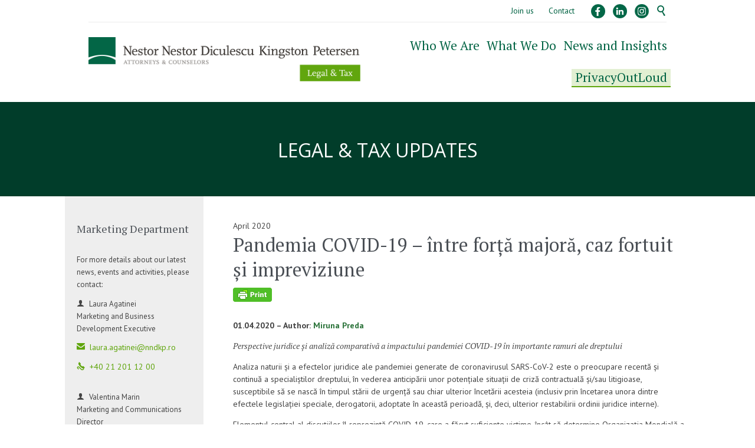

--- FILE ---
content_type: text/html; charset=UTF-8
request_url: https://www.nndkp.ro/legal-tax-updates/covid19-analysis-law-practices/
body_size: 26086
content:
<!DOCTYPE html>
<!--[if IE]><![endif]-->
<!--[if IE 8 ]> <html dir="ltr" lang="en-US" prefix="og: https://ogp.me/ns#" class="no-js ie8"> <![endif]-->
<!--[if IE 9 ]> <html dir="ltr" lang="en-US" prefix="og: https://ogp.me/ns#" class="no-js ie9"> <![endif]-->
<!--[if (gt IE 9)|!(IE)]><!--> <html dir="ltr" lang="en-US" prefix="og: https://ogp.me/ns#" class="no-ie no-js"> <!--<![endif]-->
<!--<body >-->
<head>
	<meta charset="UTF-8" />
	<meta http-equiv="X-UA-Compatible" content="IE=edge,chrome=1" />
	<meta name="viewport" content="width=device-width, initial-scale=1">
	
	<title>Pandemia COVID-19 – între forță majoră, caz fortuit și impreviziune | Nestor Nestor Diculescu Kingston Petersen | Attorneys &amp; Counselors | Casa de Avocatura</title>
	<link rel="pingback" href="https://www.nndkp.ro/xmlrpc.php" />
	<link rel="shortcut icon" type="image/x-icon" href="https://www.nndkp.ro/wp-content/uploads/2015/08/theicon.jpg"/>
  
	<title>Pandemia COVID-19 – între forță majoră, caz fortuit și impreviziune | Nestor Nestor Diculescu Kingston Petersen | Attorneys &amp; Counselors | Casa de Avocatura</title>

		<!-- All in One SEO 4.9.3 - aioseo.com -->
	<meta name="description" content="01.04.2020 - Author: Miruna Preda Perspective juridice și analiză comparativă a impactului pandemiei COVID-19 în importante ramuri ale dreptului Analiza naturii și a efectelor juridice ale pandemiei generate de coronavirusul SARS-CoV-2 este o preocupare recentă și continuă a specialiștilor dreptului, în vederea anticipării unor potențiale situații de criză contractuală și/sau litigioase, susceptibile să se nască" />
	<meta name="robots" content="max-image-preview:large" />
	<meta name="author" content="Cristian Prevenda"/>
	<meta name="keywords" content="legal &amp; tax updates,tax flash" />
	<link rel="canonical" href="https://www.nndkp.ro/legal-tax-updates/covid19-analysis-law-practices/" />
	<meta name="generator" content="All in One SEO (AIOSEO) 4.9.3" />
		<meta property="og:locale" content="en_US" />
		<meta property="og:site_name" content="Nestor Nestor Diculescu Kingston Petersen | Attorneys &amp; Counselors | Casa de Avocatura | NNDKP" />
		<meta property="og:type" content="article" />
		<meta property="og:title" content="Pandemia COVID-19 – între forță majoră, caz fortuit și impreviziune | Nestor Nestor Diculescu Kingston Petersen | Attorneys &amp; Counselors | Casa de Avocatura" />
		<meta property="og:description" content="01.04.2020 - Author: Miruna Preda Perspective juridice și analiză comparativă a impactului pandemiei COVID-19 în importante ramuri ale dreptului Analiza naturii și a efectelor juridice ale pandemiei generate de coronavirusul SARS-CoV-2 este o preocupare recentă și continuă a specialiștilor dreptului, în vederea anticipării unor potențiale situații de criză contractuală și/sau litigioase, susceptibile să se nască" />
		<meta property="og:url" content="https://www.nndkp.ro/legal-tax-updates/covid19-analysis-law-practices/" />
		<meta property="article:published_time" content="2020-04-01T15:39:45+00:00" />
		<meta property="article:modified_time" content="2020-04-01T15:40:57+00:00" />
		<meta name="twitter:card" content="summary" />
		<meta name="twitter:title" content="Pandemia COVID-19 – între forță majoră, caz fortuit și impreviziune | Nestor Nestor Diculescu Kingston Petersen | Attorneys &amp; Counselors | Casa de Avocatura" />
		<meta name="twitter:description" content="01.04.2020 - Author: Miruna Preda Perspective juridice și analiză comparativă a impactului pandemiei COVID-19 în importante ramuri ale dreptului Analiza naturii și a efectelor juridice ale pandemiei generate de coronavirusul SARS-CoV-2 este o preocupare recentă și continuă a specialiștilor dreptului, în vederea anticipării unor potențiale situații de criză contractuală și/sau litigioase, susceptibile să se nască" />
		<script type="application/ld+json" class="aioseo-schema">
			{"@context":"https:\/\/schema.org","@graph":[{"@type":"Article","@id":"https:\/\/www.nndkp.ro\/legal-tax-updates\/covid19-analysis-law-practices\/#article","name":"Pandemia COVID-19 \u2013 \u00eentre for\u021b\u0103 major\u0103, caz fortuit \u0219i impreviziune | Nestor Nestor Diculescu Kingston Petersen | Attorneys & Counselors | Casa de Avocatura","headline":"Pandemia COVID-19 \u2013 \u00eentre for\u021b\u0103 major\u0103, caz fortuit \u0219i impreviziune","author":{"@id":"https:\/\/www.nndkp.ro\/author\/cristianprevenda\/#author"},"publisher":{"@id":"https:\/\/www.nndkp.ro\/#organization"},"image":{"@type":"ImageObject","url":"https:\/\/www.nndkp.ro\/wp-content\/uploads\/2020\/03\/ARTICLE.jpg","width":1200,"height":627},"datePublished":"2020-04-01T15:39:45+00:00","dateModified":"2020-04-01T15:40:57+00:00","inLanguage":"en-US","mainEntityOfPage":{"@id":"https:\/\/www.nndkp.ro\/legal-tax-updates\/covid19-analysis-law-practices\/#webpage"},"isPartOf":{"@id":"https:\/\/www.nndkp.ro\/legal-tax-updates\/covid19-analysis-law-practices\/#webpage"},"articleSection":"Legal &amp; Tax Updates, Tax Flash"},{"@type":"BreadcrumbList","@id":"https:\/\/www.nndkp.ro\/legal-tax-updates\/covid19-analysis-law-practices\/#breadcrumblist","itemListElement":[{"@type":"ListItem","@id":"https:\/\/www.nndkp.ro#listItem","position":1,"name":"Home","item":"https:\/\/www.nndkp.ro","nextItem":{"@type":"ListItem","@id":"https:\/\/www.nndkp.ro\/category\/legal-tax-updates\/#listItem","name":"Legal &amp; Tax Updates"}},{"@type":"ListItem","@id":"https:\/\/www.nndkp.ro\/category\/legal-tax-updates\/#listItem","position":2,"name":"Legal &amp; Tax Updates","item":"https:\/\/www.nndkp.ro\/category\/legal-tax-updates\/","nextItem":{"@type":"ListItem","@id":"https:\/\/www.nndkp.ro\/category\/legal-tax-updates\/tax-flash\/#listItem","name":"Tax Flash"},"previousItem":{"@type":"ListItem","@id":"https:\/\/www.nndkp.ro#listItem","name":"Home"}},{"@type":"ListItem","@id":"https:\/\/www.nndkp.ro\/category\/legal-tax-updates\/tax-flash\/#listItem","position":3,"name":"Tax Flash","item":"https:\/\/www.nndkp.ro\/category\/legal-tax-updates\/tax-flash\/","nextItem":{"@type":"ListItem","@id":"https:\/\/www.nndkp.ro\/legal-tax-updates\/covid19-analysis-law-practices\/#listItem","name":"Pandemia COVID-19 \u2013 \u00eentre for\u021b\u0103 major\u0103, caz fortuit \u0219i impreviziune"},"previousItem":{"@type":"ListItem","@id":"https:\/\/www.nndkp.ro\/category\/legal-tax-updates\/#listItem","name":"Legal &amp; Tax Updates"}},{"@type":"ListItem","@id":"https:\/\/www.nndkp.ro\/legal-tax-updates\/covid19-analysis-law-practices\/#listItem","position":4,"name":"Pandemia COVID-19 \u2013 \u00eentre for\u021b\u0103 major\u0103, caz fortuit \u0219i impreviziune","previousItem":{"@type":"ListItem","@id":"https:\/\/www.nndkp.ro\/category\/legal-tax-updates\/tax-flash\/#listItem","name":"Tax Flash"}}]},{"@type":"Organization","@id":"https:\/\/www.nndkp.ro\/#organization","name":"NNDKP Office","description":"NNDKP","url":"https:\/\/www.nndkp.ro\/","logo":{"@type":"ImageObject","url":"https:\/\/www.nndkp.ro\/wp-content\/uploads\/2014\/12\/logonndkp.gif","@id":"https:\/\/www.nndkp.ro\/legal-tax-updates\/covid19-analysis-law-practices\/#organizationLogo","width":400,"height":40},"image":{"@id":"https:\/\/www.nndkp.ro\/legal-tax-updates\/covid19-analysis-law-practices\/#organizationLogo"}},{"@type":"Person","@id":"https:\/\/www.nndkp.ro\/author\/cristianprevenda\/#author","url":"https:\/\/www.nndkp.ro\/author\/cristianprevenda\/","name":"Cristian Prevenda","image":{"@type":"ImageObject","@id":"https:\/\/www.nndkp.ro\/legal-tax-updates\/covid19-analysis-law-practices\/#authorImage","url":"https:\/\/secure.gravatar.com\/avatar\/3a2c12b7e3814c559b261e4b22c7f141a782b02f09d4f66b56da6bbf484217f5?s=96&d=mm&r=g","width":96,"height":96,"caption":"Cristian Prevenda"}},{"@type":"WebPage","@id":"https:\/\/www.nndkp.ro\/legal-tax-updates\/covid19-analysis-law-practices\/#webpage","url":"https:\/\/www.nndkp.ro\/legal-tax-updates\/covid19-analysis-law-practices\/","name":"Pandemia COVID-19 \u2013 \u00eentre for\u021b\u0103 major\u0103, caz fortuit \u0219i impreviziune | Nestor Nestor Diculescu Kingston Petersen | Attorneys & Counselors | Casa de Avocatura","description":"01.04.2020 - Author: Miruna Preda Perspective juridice \u0219i analiz\u0103 comparativ\u0103 a impactului pandemiei COVID-19 \u00een importante ramuri ale dreptului Analiza naturii \u0219i a efectelor juridice ale pandemiei generate de coronavirusul SARS-CoV-2 este o preocupare recent\u0103 \u0219i continu\u0103 a speciali\u0219tilor dreptului, \u00een vederea anticip\u0103rii unor poten\u021biale situa\u021bii de criz\u0103 contractual\u0103 \u0219i\/sau litigioase, susceptibile s\u0103 se nasc\u0103","inLanguage":"en-US","isPartOf":{"@id":"https:\/\/www.nndkp.ro\/#website"},"breadcrumb":{"@id":"https:\/\/www.nndkp.ro\/legal-tax-updates\/covid19-analysis-law-practices\/#breadcrumblist"},"author":{"@id":"https:\/\/www.nndkp.ro\/author\/cristianprevenda\/#author"},"creator":{"@id":"https:\/\/www.nndkp.ro\/author\/cristianprevenda\/#author"},"image":{"@type":"ImageObject","url":"https:\/\/www.nndkp.ro\/wp-content\/uploads\/2020\/03\/ARTICLE.jpg","@id":"https:\/\/www.nndkp.ro\/legal-tax-updates\/covid19-analysis-law-practices\/#mainImage","width":1200,"height":627},"primaryImageOfPage":{"@id":"https:\/\/www.nndkp.ro\/legal-tax-updates\/covid19-analysis-law-practices\/#mainImage"},"datePublished":"2020-04-01T15:39:45+00:00","dateModified":"2020-04-01T15:40:57+00:00"},{"@type":"WebSite","@id":"https:\/\/www.nndkp.ro\/#website","url":"https:\/\/www.nndkp.ro\/","name":"Nestor Nestor Diculescu Kingston Petersen | Attorneys & Counselors | Casa de Avocatura","description":"NNDKP","inLanguage":"en-US","publisher":{"@id":"https:\/\/www.nndkp.ro\/#organization"}}]}
		</script>
		<!-- All in One SEO -->

<link rel='dns-prefetch' href='//www.google.com' />
<link rel='dns-prefetch' href='//fonts.googleapis.com' />
<link rel="alternate" type="application/rss+xml" title="Nestor Nestor Diculescu Kingston Petersen | Attorneys &amp; Counselors | Casa de Avocatura &raquo; Feed" href="https://www.nndkp.ro/feed/" />
<link rel="alternate" title="oEmbed (JSON)" type="application/json+oembed" href="https://www.nndkp.ro/wp-json/oembed/1.0/embed?url=https%3A%2F%2Fwww.nndkp.ro%2Flegal-tax-updates%2Fcovid19-analysis-law-practices%2F" />
<link rel="alternate" title="oEmbed (XML)" type="text/xml+oembed" href="https://www.nndkp.ro/wp-json/oembed/1.0/embed?url=https%3A%2F%2Fwww.nndkp.ro%2Flegal-tax-updates%2Fcovid19-analysis-law-practices%2F&#038;format=xml" />
<style id='wp-img-auto-sizes-contain-inline-css' type='text/css'>
img:is([sizes=auto i],[sizes^="auto," i]){contain-intrinsic-size:3000px 1500px}
/*# sourceURL=wp-img-auto-sizes-contain-inline-css */
</style>
<link rel='stylesheet' id='formidable-css' href='https://www.nndkp.ro/wp-content/plugins/formidable/css/formidableforms.css?ver=115802' type='text/css' media='all' />
<style id='wp-block-library-inline-css' type='text/css'>
:root{--wp-block-synced-color:#7a00df;--wp-block-synced-color--rgb:122,0,223;--wp-bound-block-color:var(--wp-block-synced-color);--wp-editor-canvas-background:#ddd;--wp-admin-theme-color:#007cba;--wp-admin-theme-color--rgb:0,124,186;--wp-admin-theme-color-darker-10:#006ba1;--wp-admin-theme-color-darker-10--rgb:0,107,160.5;--wp-admin-theme-color-darker-20:#005a87;--wp-admin-theme-color-darker-20--rgb:0,90,135;--wp-admin-border-width-focus:2px}@media (min-resolution:192dpi){:root{--wp-admin-border-width-focus:1.5px}}.wp-element-button{cursor:pointer}:root .has-very-light-gray-background-color{background-color:#eee}:root .has-very-dark-gray-background-color{background-color:#313131}:root .has-very-light-gray-color{color:#eee}:root .has-very-dark-gray-color{color:#313131}:root .has-vivid-green-cyan-to-vivid-cyan-blue-gradient-background{background:linear-gradient(135deg,#00d084,#0693e3)}:root .has-purple-crush-gradient-background{background:linear-gradient(135deg,#34e2e4,#4721fb 50%,#ab1dfe)}:root .has-hazy-dawn-gradient-background{background:linear-gradient(135deg,#faaca8,#dad0ec)}:root .has-subdued-olive-gradient-background{background:linear-gradient(135deg,#fafae1,#67a671)}:root .has-atomic-cream-gradient-background{background:linear-gradient(135deg,#fdd79a,#004a59)}:root .has-nightshade-gradient-background{background:linear-gradient(135deg,#330968,#31cdcf)}:root .has-midnight-gradient-background{background:linear-gradient(135deg,#020381,#2874fc)}:root{--wp--preset--font-size--normal:16px;--wp--preset--font-size--huge:42px}.has-regular-font-size{font-size:1em}.has-larger-font-size{font-size:2.625em}.has-normal-font-size{font-size:var(--wp--preset--font-size--normal)}.has-huge-font-size{font-size:var(--wp--preset--font-size--huge)}.has-text-align-center{text-align:center}.has-text-align-left{text-align:left}.has-text-align-right{text-align:right}.has-fit-text{white-space:nowrap!important}#end-resizable-editor-section{display:none}.aligncenter{clear:both}.items-justified-left{justify-content:flex-start}.items-justified-center{justify-content:center}.items-justified-right{justify-content:flex-end}.items-justified-space-between{justify-content:space-between}.screen-reader-text{border:0;clip-path:inset(50%);height:1px;margin:-1px;overflow:hidden;padding:0;position:absolute;width:1px;word-wrap:normal!important}.screen-reader-text:focus{background-color:#ddd;clip-path:none;color:#444;display:block;font-size:1em;height:auto;left:5px;line-height:normal;padding:15px 23px 14px;text-decoration:none;top:5px;width:auto;z-index:100000}html :where(.has-border-color){border-style:solid}html :where([style*=border-top-color]){border-top-style:solid}html :where([style*=border-right-color]){border-right-style:solid}html :where([style*=border-bottom-color]){border-bottom-style:solid}html :where([style*=border-left-color]){border-left-style:solid}html :where([style*=border-width]){border-style:solid}html :where([style*=border-top-width]){border-top-style:solid}html :where([style*=border-right-width]){border-right-style:solid}html :where([style*=border-bottom-width]){border-bottom-style:solid}html :where([style*=border-left-width]){border-left-style:solid}html :where(img[class*=wp-image-]){height:auto;max-width:100%}:where(figure){margin:0 0 1em}html :where(.is-position-sticky){--wp-admin--admin-bar--position-offset:var(--wp-admin--admin-bar--height,0px)}@media screen and (max-width:600px){html :where(.is-position-sticky){--wp-admin--admin-bar--position-offset:0px}}

/*# sourceURL=wp-block-library-inline-css */
</style><style id='global-styles-inline-css' type='text/css'>
:root{--wp--preset--aspect-ratio--square: 1;--wp--preset--aspect-ratio--4-3: 4/3;--wp--preset--aspect-ratio--3-4: 3/4;--wp--preset--aspect-ratio--3-2: 3/2;--wp--preset--aspect-ratio--2-3: 2/3;--wp--preset--aspect-ratio--16-9: 16/9;--wp--preset--aspect-ratio--9-16: 9/16;--wp--preset--color--black: #000000;--wp--preset--color--cyan-bluish-gray: #abb8c3;--wp--preset--color--white: #ffffff;--wp--preset--color--pale-pink: #f78da7;--wp--preset--color--vivid-red: #cf2e2e;--wp--preset--color--luminous-vivid-orange: #ff6900;--wp--preset--color--luminous-vivid-amber: #fcb900;--wp--preset--color--light-green-cyan: #7bdcb5;--wp--preset--color--vivid-green-cyan: #00d084;--wp--preset--color--pale-cyan-blue: #8ed1fc;--wp--preset--color--vivid-cyan-blue: #0693e3;--wp--preset--color--vivid-purple: #9b51e0;--wp--preset--gradient--vivid-cyan-blue-to-vivid-purple: linear-gradient(135deg,rgb(6,147,227) 0%,rgb(155,81,224) 100%);--wp--preset--gradient--light-green-cyan-to-vivid-green-cyan: linear-gradient(135deg,rgb(122,220,180) 0%,rgb(0,208,130) 100%);--wp--preset--gradient--luminous-vivid-amber-to-luminous-vivid-orange: linear-gradient(135deg,rgb(252,185,0) 0%,rgb(255,105,0) 100%);--wp--preset--gradient--luminous-vivid-orange-to-vivid-red: linear-gradient(135deg,rgb(255,105,0) 0%,rgb(207,46,46) 100%);--wp--preset--gradient--very-light-gray-to-cyan-bluish-gray: linear-gradient(135deg,rgb(238,238,238) 0%,rgb(169,184,195) 100%);--wp--preset--gradient--cool-to-warm-spectrum: linear-gradient(135deg,rgb(74,234,220) 0%,rgb(151,120,209) 20%,rgb(207,42,186) 40%,rgb(238,44,130) 60%,rgb(251,105,98) 80%,rgb(254,248,76) 100%);--wp--preset--gradient--blush-light-purple: linear-gradient(135deg,rgb(255,206,236) 0%,rgb(152,150,240) 100%);--wp--preset--gradient--blush-bordeaux: linear-gradient(135deg,rgb(254,205,165) 0%,rgb(254,45,45) 50%,rgb(107,0,62) 100%);--wp--preset--gradient--luminous-dusk: linear-gradient(135deg,rgb(255,203,112) 0%,rgb(199,81,192) 50%,rgb(65,88,208) 100%);--wp--preset--gradient--pale-ocean: linear-gradient(135deg,rgb(255,245,203) 0%,rgb(182,227,212) 50%,rgb(51,167,181) 100%);--wp--preset--gradient--electric-grass: linear-gradient(135deg,rgb(202,248,128) 0%,rgb(113,206,126) 100%);--wp--preset--gradient--midnight: linear-gradient(135deg,rgb(2,3,129) 0%,rgb(40,116,252) 100%);--wp--preset--font-size--small: 13px;--wp--preset--font-size--medium: 20px;--wp--preset--font-size--large: 36px;--wp--preset--font-size--x-large: 42px;--wp--preset--spacing--20: 0.44rem;--wp--preset--spacing--30: 0.67rem;--wp--preset--spacing--40: 1rem;--wp--preset--spacing--50: 1.5rem;--wp--preset--spacing--60: 2.25rem;--wp--preset--spacing--70: 3.38rem;--wp--preset--spacing--80: 5.06rem;--wp--preset--shadow--natural: 6px 6px 9px rgba(0, 0, 0, 0.2);--wp--preset--shadow--deep: 12px 12px 50px rgba(0, 0, 0, 0.4);--wp--preset--shadow--sharp: 6px 6px 0px rgba(0, 0, 0, 0.2);--wp--preset--shadow--outlined: 6px 6px 0px -3px rgb(255, 255, 255), 6px 6px rgb(0, 0, 0);--wp--preset--shadow--crisp: 6px 6px 0px rgb(0, 0, 0);}:where(.is-layout-flex){gap: 0.5em;}:where(.is-layout-grid){gap: 0.5em;}body .is-layout-flex{display: flex;}.is-layout-flex{flex-wrap: wrap;align-items: center;}.is-layout-flex > :is(*, div){margin: 0;}body .is-layout-grid{display: grid;}.is-layout-grid > :is(*, div){margin: 0;}:where(.wp-block-columns.is-layout-flex){gap: 2em;}:where(.wp-block-columns.is-layout-grid){gap: 2em;}:where(.wp-block-post-template.is-layout-flex){gap: 1.25em;}:where(.wp-block-post-template.is-layout-grid){gap: 1.25em;}.has-black-color{color: var(--wp--preset--color--black) !important;}.has-cyan-bluish-gray-color{color: var(--wp--preset--color--cyan-bluish-gray) !important;}.has-white-color{color: var(--wp--preset--color--white) !important;}.has-pale-pink-color{color: var(--wp--preset--color--pale-pink) !important;}.has-vivid-red-color{color: var(--wp--preset--color--vivid-red) !important;}.has-luminous-vivid-orange-color{color: var(--wp--preset--color--luminous-vivid-orange) !important;}.has-luminous-vivid-amber-color{color: var(--wp--preset--color--luminous-vivid-amber) !important;}.has-light-green-cyan-color{color: var(--wp--preset--color--light-green-cyan) !important;}.has-vivid-green-cyan-color{color: var(--wp--preset--color--vivid-green-cyan) !important;}.has-pale-cyan-blue-color{color: var(--wp--preset--color--pale-cyan-blue) !important;}.has-vivid-cyan-blue-color{color: var(--wp--preset--color--vivid-cyan-blue) !important;}.has-vivid-purple-color{color: var(--wp--preset--color--vivid-purple) !important;}.has-black-background-color{background-color: var(--wp--preset--color--black) !important;}.has-cyan-bluish-gray-background-color{background-color: var(--wp--preset--color--cyan-bluish-gray) !important;}.has-white-background-color{background-color: var(--wp--preset--color--white) !important;}.has-pale-pink-background-color{background-color: var(--wp--preset--color--pale-pink) !important;}.has-vivid-red-background-color{background-color: var(--wp--preset--color--vivid-red) !important;}.has-luminous-vivid-orange-background-color{background-color: var(--wp--preset--color--luminous-vivid-orange) !important;}.has-luminous-vivid-amber-background-color{background-color: var(--wp--preset--color--luminous-vivid-amber) !important;}.has-light-green-cyan-background-color{background-color: var(--wp--preset--color--light-green-cyan) !important;}.has-vivid-green-cyan-background-color{background-color: var(--wp--preset--color--vivid-green-cyan) !important;}.has-pale-cyan-blue-background-color{background-color: var(--wp--preset--color--pale-cyan-blue) !important;}.has-vivid-cyan-blue-background-color{background-color: var(--wp--preset--color--vivid-cyan-blue) !important;}.has-vivid-purple-background-color{background-color: var(--wp--preset--color--vivid-purple) !important;}.has-black-border-color{border-color: var(--wp--preset--color--black) !important;}.has-cyan-bluish-gray-border-color{border-color: var(--wp--preset--color--cyan-bluish-gray) !important;}.has-white-border-color{border-color: var(--wp--preset--color--white) !important;}.has-pale-pink-border-color{border-color: var(--wp--preset--color--pale-pink) !important;}.has-vivid-red-border-color{border-color: var(--wp--preset--color--vivid-red) !important;}.has-luminous-vivid-orange-border-color{border-color: var(--wp--preset--color--luminous-vivid-orange) !important;}.has-luminous-vivid-amber-border-color{border-color: var(--wp--preset--color--luminous-vivid-amber) !important;}.has-light-green-cyan-border-color{border-color: var(--wp--preset--color--light-green-cyan) !important;}.has-vivid-green-cyan-border-color{border-color: var(--wp--preset--color--vivid-green-cyan) !important;}.has-pale-cyan-blue-border-color{border-color: var(--wp--preset--color--pale-cyan-blue) !important;}.has-vivid-cyan-blue-border-color{border-color: var(--wp--preset--color--vivid-cyan-blue) !important;}.has-vivid-purple-border-color{border-color: var(--wp--preset--color--vivid-purple) !important;}.has-vivid-cyan-blue-to-vivid-purple-gradient-background{background: var(--wp--preset--gradient--vivid-cyan-blue-to-vivid-purple) !important;}.has-light-green-cyan-to-vivid-green-cyan-gradient-background{background: var(--wp--preset--gradient--light-green-cyan-to-vivid-green-cyan) !important;}.has-luminous-vivid-amber-to-luminous-vivid-orange-gradient-background{background: var(--wp--preset--gradient--luminous-vivid-amber-to-luminous-vivid-orange) !important;}.has-luminous-vivid-orange-to-vivid-red-gradient-background{background: var(--wp--preset--gradient--luminous-vivid-orange-to-vivid-red) !important;}.has-very-light-gray-to-cyan-bluish-gray-gradient-background{background: var(--wp--preset--gradient--very-light-gray-to-cyan-bluish-gray) !important;}.has-cool-to-warm-spectrum-gradient-background{background: var(--wp--preset--gradient--cool-to-warm-spectrum) !important;}.has-blush-light-purple-gradient-background{background: var(--wp--preset--gradient--blush-light-purple) !important;}.has-blush-bordeaux-gradient-background{background: var(--wp--preset--gradient--blush-bordeaux) !important;}.has-luminous-dusk-gradient-background{background: var(--wp--preset--gradient--luminous-dusk) !important;}.has-pale-ocean-gradient-background{background: var(--wp--preset--gradient--pale-ocean) !important;}.has-electric-grass-gradient-background{background: var(--wp--preset--gradient--electric-grass) !important;}.has-midnight-gradient-background{background: var(--wp--preset--gradient--midnight) !important;}.has-small-font-size{font-size: var(--wp--preset--font-size--small) !important;}.has-medium-font-size{font-size: var(--wp--preset--font-size--medium) !important;}.has-large-font-size{font-size: var(--wp--preset--font-size--large) !important;}.has-x-large-font-size{font-size: var(--wp--preset--font-size--x-large) !important;}
/*# sourceURL=global-styles-inline-css */
</style>

<style id='classic-theme-styles-inline-css' type='text/css'>
/*! This file is auto-generated */
.wp-block-button__link{color:#fff;background-color:#32373c;border-radius:9999px;box-shadow:none;text-decoration:none;padding:calc(.667em + 2px) calc(1.333em + 2px);font-size:1.125em}.wp-block-file__button{background:#32373c;color:#fff;text-decoration:none}
/*# sourceURL=/wp-includes/css/classic-themes.min.css */
</style>
<link rel='stylesheet' id='contact-form-7-css' href='https://www.nndkp.ro/wp-content/plugins/contact-form-7/includes/css/styles.css?ver=6.1.4' type='text/css' media='all' />
<link rel='stylesheet' id='rs-plugin-settings-css' href='https://www.nndkp.ro/wp-content/plugins/revslider/public/assets/css/rs6.css?ver=6.2.2' type='text/css' media='all' />
<style id='rs-plugin-settings-inline-css' type='text/css'>
.tp-caption a{color:#ff7302;text-shadow:none;-webkit-transition:all 0.2s ease-out;-moz-transition:all 0.2s ease-out;-o-transition:all 0.2s ease-out;-ms-transition:all 0.2s ease-out}.tp-caption a:hover{color:#ffa902}
/*# sourceURL=rs-plugin-settings-inline-css */
</style>
<link rel='stylesheet' id='wpv-gfonts-css' href='//fonts.googleapis.com/css?family=Open+Sans%3Anormal%2Cbold%7CPT+Serif%3Anormal%2Citalic%2Cbold%7CPT+Sans%3Anormal%2Cbold%7CMontserrat%3Abold%7CDroid+Sans%3Anormal%2Cbold&#038;subset=latin%2Clatin-ext&#038;ver=2016' type='text/css' media='all' />
<link rel='stylesheet' id='front-magnific-popup-css' href='https://www.nndkp.ro/wp-content/themes/nndkp2015/wpv_theme/assets/css/magnific.css?ver=5ec5fa221836ee91d91833938a9f6d81' type='text/css' media='all' />
<link rel='stylesheet' id='vamtam-front-all-css' href='https://www.nndkp.ro/wp-content/themes/nndkp2015/cache/all.css?ver=1767875067' type='text/css' media='all' />
<style id='vamtam-front-all-inline-css' type='text/css'>
html.csstransitions .wpv-grid.animated-active {
    opacity: 1;
}
header.main-header.layout-logo-menu .first-row {
min-width:400px;
}
.widget span.wpcf7-form-control-wrap {
float: left; 
}
 .logo-wrapper .logo img {
    padding-top: 25px !important;
    width: 461px;
    max-height: 75px !important;
    height: 75px;
}
#main-menu .menu .menu-item a {padding: .3em 0.3em;}

body.wpv-not-scrolled:not(.sticky-header-type-over) header.main-header {
border:0!important;
}
html {
background: #fff!important;
}
.home .copyrights {
width: 100%;
position: relative;
bottom: 0
}
#main-content {
  display: flex;
    min-height: calc(100vh - 250px);
    flex-direction: column;
    justify-content: space-around;
}
.home #main-content {
  min-height: 250px;
}
table.dataTable td {
border-bottom:0!important;
}
.parent-pageid-16 .grid-1-6 .grid-1-1 p a {
font-size:13px;
}
.page-id-16 ol li {
    list-style-type: none;
}
.single-post table {
    border-collapse: collapse;
}
.parent-pageid-16 .add-border h2{
    font: normal 21px/34px "Open Sans";
}
.font0 {
    font-size: 0!important;
    line-height: 10px;
}
.single-post table,.single-post th,.single-post td {
        border: 1px solid rgba(111, 111, 111, 0.4);
    padding: 10px 10px;
}
.page-id-16 ol {
    margin-left: 0;
}
.contact_info_wrap a.supermailto {
    width: 110%;
    float: left;
    font-size: 12px;
    clear: both;
    margin-bottom: 10px;
}
.contact_info_wrap h3{
    margin-top: 0;
}
.contact_info_wrap h4{
   font-size: 12px;
}
.min1px h3 {
font-size:16px;
line-height:16px;
}
.min1px ul li {
font-size:13px;
}
#theser table.dataTable thead th, #theser table.dataTable thead td {
    border-bottom: 1px solid #DDD;
    padding: 10px 5px;
}
.dataTables_wrapper .dataTables_length {
    float: right!important;
    margin-right: 5px;
}
.dataTables_wrapper .dataTables_length select{
    width: 100px;
    padding: 5px 10px;
    font-size: 12px;
    margin-top: 10px;
}
.grid-1-1.acol.first p {
line-height:16px;
}
.page-id-16 table.dataTable.row-border tbody th, table.dataTable.row-border tbody td, table.dataTable.display tbody th, table.dataTable.display tbody td {
    vertical-align: middle!important;
}
.page-id-16 table.dataTable img {
    border-radius: 6px;
}
#avocati a {
    text-decoration: none;
    color: #61A60E;
    font-size: 18px;
    font-family: "PT Serif";
        min-height: auto;
    display: inline-block;
}
#avocati .superlinkav a {
font-size:14px;
min-height:10px;
}
#avocati .superlinkav a:hover {
text-decoration: underline;
}
#avocati_filter,#avocati_info {
display:none!important;
}
.fixed-header-box {
    border: none!important;
    box-shadow: 0 1px 1px 0 rgba(0,0,0,0.02)!important;
}
#menu-item-226401 a, #menu-item-22236 a {
border-bottom: 2px solid #61a60e;
    border-left: 0;
    border-right: 0;
    border-top: 0;
    background: #aed2845c;
}
#menu-item-226401 a:hover, #menu-item-22236 a:hover {

}
.loop-wrapper.news .list-item header.single {
    padding: 0px 0;
    border-bottom: 0px solid #EDEDED;
    position: relative;
}
/* do not group these rules */
*::-webkit-input-placeholder {
    color: #666!important;
}
*:-moz-placeholder {
    /* FF 4-18 */
    color: #666!important;
}
*::-moz-placeholder {
    /* FF 19+ */
   color: #666!important;
}
*:-ms-input-placeholder {
    /* IE 10+ */
    color: #666!important;
}

.home div.wpcf7 input[type=text] {
    background: transparent!important;
    min-height: 55px;
}
*::-webkit-input-placeholder {
    color: #999;
}
*:-moz-placeholder {
    /* FF 4-18 */
    color: #999;
}
*::-moz-placeholder {
    /* FF 19+ */
    color: #999;
}
*:-ms-input-placeholder {
    /* IE 10+ */
    color: #999;
}
.showonlyone li:nth-child(2) {
font-size:0px;
}
#main-menu .menu .sub-menu .menu-item > a {
  padding: 10px 20px;
  padding-right:10px;
  color: #666;
  font: normal 14px/16px "PT Serif";
  border:0;
}
.team-member .team-member-info h5 {
    margin-top: 0;
    font-weight: bold;
    border-bottom: 0px solid #EDEDED;
    padding-bottom: 0px;
    margin-bottom: 0px;
    color: #7C7F82;
    font-weight: normal;
    margin-top: 2px;
}
.home div.wpcf7 input[type=text],.home div.wpcf7 select {
border: 1px solid #999;
    border-radius: 0px !important;
    border-top-left-radius: 0px!important;
    border-top-right-radius: 0px!important;
    border-bottom-right-radius: 0px!important;
    border-bottom-left-radius: 0px!important;
}
#main-menu .menu .sub-menu .menu-item.current-menu-item a{
color: #006343;
padding: 10px 20px;
}
.parent-pageid-9828 .grid-3-4 .row .grid-1-1 .column-title {
margin:0;
}
.page-id-16 .wpv-main{
    background: #F5F6F8;
}
.page-id-16 .layout-full{
padding:0!important;
}
.menu-legaltax-container .dropdown-menu, .dropdown-menu-widget .dropdown-menu{
    padding: 10px;
    font-size: 14px;
    color: #61A60E;
    border-color: #61A60E;
}
.textwidget span.wpcf7-list-item {
    float: left;
    margin-left: 0.5em;
    width: 100%;
    margin-bottom: 5px;
    margin-top: 5px;
}
#main-menu .menu .sub-menu .menu-item:hover > a {
    text-decoration: none;
    color: #006343;
    transition: all .3s;
    border-left-color: #036646;
    border-bottom-color: #EDEDED;
    padding: 10px 20px;
}

 #main-menu .menu > .menu-item:hover > a {
   
}
.top-nav .menu > li a {
 font-size: 14px;
    line-height: 1.6em;
    font-family: "PT Sans", sans-serif;
}
.wpv-tabs > .ui-tabs-nav li a {
font: 600 18px/18px "PT Sans";
    position: relative;
    letter-spacing: 1px;
    display: block;
    padding: 25px 50px;
    text-transform: uppercase;
}
.post-9523 .wpv-tabs > .ui-tabs-nav li a {
    padding: 25px 78px;
}
.post-9523 #tabs-1.vertical {background: transparent;}
.post-9523 .wpv-tabs > .ui-tabs-nav li {
margin-bottom:8px;
}
.post-9523 .wpv-tabs > .ui-tabs-nav li a {
    padding: 2px 29px;
}
.post-9523 #tabs-1.vertical:before {
    background: transparent;
}
.page-wrapper > aside.left .contact_info_wrap a {
    color: #5FA50C!important;
}
.post-9523 .wpv-tabs.vertical .pane {
    margin-top: 20px;
    padding: 40px 20px;
    padding-top: 61px;
    background: #F9F9F9;
    border: 2px solid #036646;
    max-width: 75%;
    float: left;
    min-height: 284px;
}
.post-9523 .wpv-tabs.vertical .pane .grid-1-4 {
padding:0;
}
.page .copyrights p{
    font: normal 12px/18px "PT Sans";
    color: #eee;
}
.wpv-main .wpv-grid p {
color: #444!important;

}
.wpv-tabs > .ui-tabs-nav li {
background: transparent;
border-bottom: 1px solid #e8e8e8;
}
#tabs-1 .ui-tabs-nav .ui-state-active a {
color: #000!important;
}
#tabs-1 .ui-tabs-nav .ui-state-active, #tabs-1 .ui-tabs-nav .ui-state-selected, #tabs-1 .ui-tabs-nav .ui-state-hover {
background: transparent !important;
border-bottom: 2px solid #036646;
}
.style50center {
width: 75%;
margin:0 auto;
}
.style50center h2 {
text-transform: uppercase;
}
.wpv-tabs .pane {
    clear: both;
    padding: 20px 30px 30px 30px;
}
#tabs-1 .ui-tabs-nav li, #tabs-1 .ui-tabs-nav li a, #tabs-1 .ui-tabs-nav li a .icon {
color: #9fa5ab !important;
}
.search-wrapper {
    position: absolute;
    right: 15px;
    top: 0;
}
.ui-tooltip {
    background: #4a4a4a;
    color: #96f226;
    border: 2px solid #454545;
    border-radius: 0px;
    box-shadow: 0 0 
}
.ui-autocomplete {
    background: #61A60E;
    list-style: none;
    font-size: 14px;
    padding: 15px 0px 5px 15px;
    width: 180px!important;
    max-height: 210px;
    overflow: hidden;
}
.ui-autocomplete li {
padding-bottom:10px;
font-size:14px;
color: #fff;
cursor: pointer;
}
.ui-helper-hidden-accessible {
display: none;
}
.ui-autocomplete li:hover {
    color: #000;
}
.menu-top-menu-container {
margin-right: 30px;
}

.loop-wrapper .post-date .top-part {
    font-size: 28px;
    padding-top: 12px;
    color: #c1c1c1;
}
.loop-wrapper .post-date .bottom-part {
color: #c1c1c1;
}
header.main-header button.header-search {
    border: 0;
    background: none;
    color: #C3C3C3;
    font-size: 16px;
}
.top-nav > .top-nav-inner > .row {
    padding: 7px 0px 7px 0px;
    margin: 0 60px;
    border-bottom: 1px solid #ebebeb;
}
.top-nav ul > li.current_page_item > a, .top-nav ul > li.current-menu-item > a, .top-nav ul > li.current-menu-parent > a, .top-nav ul > li.current-menu-ancestor > a {
color: #111!important;
}
#top-nav-wrapper {border:0 !important;}
.fixed-header-box {
border: none!important;
box-shadow: 0 2px 2px 0 rgba(0,0,0,0.02)!important;
}
body.wpv-scrolled .fixed-header-box {
    box-shadow: 0 2px 2px 0 rgba(0,0,0,0.02)!important;
}
#main-menu .menu > .menu-item.current-menu-parent > a, #main-menu .menu > .menu-item.current-menu-item > a, #main-menu .menu > .menu-item.current-menu-ancestor > a, #main-menu .menu > .menu-item.current-menu-ancestor > a {
    padding-top: .6em;
    padding-bottom: .6em;
    background-color: transparent;
    color: #00644b;
    text-decoration: none;
    border-bottom: 2px solid #00644b;
}
.loop-wrapper .list-item .post-content-outer {
    padding: 0 20px 0 0;
}
aside .textwidget select{
    border: 1px solid #036646;
    color: #036646;
    font-size: 14px;
    padding: 10px 5px; }
.meta-header {
height: 160px;
    background-color: rgba(96, 171, 6, 0.86);
    background-attachment: initial;
}
.page-header .title {
    padding: 60px 0 0px 0;
  
}
.pushbox {
    background-color: #d7dbde;
    background-color: #d7dbde;
    padding: 2px 15px;
}
.pushbox h3{ 
    font-size: 16px;
    line-height: 30px;
    font-weight: bold;
    font-family: "Noto Sans", sans-serif;
    border-bottom: 1px solid rgba(255, 255, 255, 0.54);
}
.meta-header .page-header h1 {
color: #fff!important;
text-transform: uppercase;
}
.page-id-9524 .text-divider-double {
display:none;
}
.maxshow p{
    max-height: 130px;
    overflow: hidden;
}
.maxnolimit {
max-height: 100% !important;
}
.showmax {
color: #006343;
}
.leftgrey {
    background-color: #f5f5f5;
    padding: 5px 10px !important;
    padding-top: 40px !important;
    margin-top: -40px;
}
.leftgrey h3 {
    font-size: 16px;
    border-bottom: 1px solid #DAD8D8;
    padding-bottom: 10px;
    margin-top: 0;
}
.wpv-accordion .tab .ui-icon:after {
    content: "\e60e";
    color: #eee;
    font-family: theme;
}
.wpv-accordion .tab.ui-state-hover .inner, .wpv-accordion .tab.ui-state-active .inner, .wpv-accordion .tab.ui-state-selected .inner {
background-color: #61a60e!important;
}
.wpv-accordion .tab.ui-state-hover .ui-icon:after, .wpv-accordion .tab.ui-state-active .ui-icon:after, .wpv-accordion .tab.ui-state-selected .ui-icon:after {
color: #fff!important;
}
.home .tparrows {display:none!important;}
.wpv-accordion-1 .tab .inner {
background-color: #006343 !important;
}
.wpv-accordion .pane-wrapper {
    border-bottom: 1px solid rgba(3, 102, 70, 0.83);
}
.rightlaw h3 {
    font-size: 14px;
    line-height: 14px;
    text-transform: uppercase;
    font-family: "Montserrat", sans-serif;
}
.page .nestortop {
    padding: 0px 30px;
}
.rightlaw h4 {
    color: #61a60e;
    font-size: 13px;
    padding-bottom: 10px;
    border-bottom: 1px solid #DAD8D8;
}
.parent-pageid-16 .nestortop .grid-1-1 {
    padding-left: 0!important;
    padding-right: 0!important;
}
.parent-pageid-16 .nestortop .add-border {
    padding: 10px 15px 10px 30px!important;
    margin-top: 6px!important;
}
.parent-pageid-16 .nestortop p {
    margin-bottom: 0 !important;
}
.parent-pageid-16 .nestortop p img{
    box-shadow: 1px 1px 6px rgba(162, 162, 162, 0.3);
    z-index: 99;
    border-radius: 2px;
    border-bottom-left-radius: 0px;
    border-bottom-right-radius: 0px;
}
.page .text-divider-double + .sep:after {
    left: 0%!important;
    margin-left: 0;
}
.linkarea .first {
    text-align: center;
    padding-bottom: 0px;
    margin-bottom: 0px;
}
.linkarea .first .icon {
font-size: 12px !important;
    color: #61a60e;
    font-weight: normal !important;
    min-width: 10px;
    margin-right: 5px;
}
.linkarea .last, .linkarea .last em {
    font-size: 14px;
    text-transform: uppercase;
    color: #61a60e;
    line-height: 20px;
    font-weight: normal;
    font-family: "Noto Sans", sans-serif;
    border-bottom: 0px solid #61a60e;
    float: left;
}
.linkarea .last em {
    font-style: normal;
    border-bottom: 1px solid rgba(97, 166, 14, 0.29);
}
.linkarea .first {
    float: left;
}
.linkarea:hover {
background-color: transparent !important;
}
.home .linkarea:hover {
background-color: transparent !important;
}
.home .homedowna {
margin-top: 25px;
}
.home .grid-1-4.first a{ 
margin-top:8px;
}
.home .homedowna a{ 
    color: #61A60E;
    font-weight: bold;
    font-size: 14px;
    text-align: center;
    width: 100%;
    float: left;
    line-height: 36px;
}
.linkarea {
    padding: 0 5px;
    max-height: 30px;
    min-height: 20px;
    padding-top: 0px;
    margin-bottom: 10px;
}
#fileuploadfield {
    display:none;
}
#uploadbrowsebutton{
    margin-top: -10px;
    margin-bottom: 20px;
    border: 1px solid #036646;
    color: #036646;
    font-weight: bold;
}
div.wpcf7 select{
color: #B1B1B1;
height: 55px;
    border: 2px solid #eee;
    box-shadow: 0 0 0 !important;
    border-radius: 0px !important;
    border-top-left-radius: 0px;
    border-top-right-radius: 0px;
    border-bottom-right-radius: 0px;
    border-bottom-left-radius: 0px;
}
.wpcf7-not-valid-tip {
    display: inline-block !important;
}
.terms1, .terms2 {
background: #2c9042;
    margin: 15px 16px 15px 15px;
    padding: 10px 10px 0 10px;
    color: #fff;
    max-width: 710px;
}

.terms1 span.wpcf7-form-control-wrap {
margin-bottom: 10px;
float: left;
}
.terms2 {
font-size: 0.8em;
    line-height: 1.3em;
    font-style: italic;
    background: rgb(142 142 142 / 35%);
    color: #fff;
    padding: 10px 10px 8px 10px;
}
.terms1 .accept, .terms1 .gdpr {
    width: 20px;
    float: left;
margin-right: 14px;
}
.terms1 a {
color: #fff; text-decoration:underline;
}
.page-id-9710 #main {

}
.sep-3 {
    margin: 40px 0 30px 0;
}
.boxindustrii {
    overflow: hidden;
    max-width: 195px;;
    margin-right: 10px;
    margin-bottom: 10px;
    height: 140px;
    border-radius: 0px;
  
}
.shownocontent .post-content-outer,.shownocontent .post-content-meta{
display:none;
}
.shownocontent .post-content-wrapper h3 a,.shownocontent .post-content-wrapper h3 {
    font-size: 16px;
    font-weight: normal;
    min-height: 100px;
}
.page-wrapper > article {
    padding: 1px 30px 45px 30px;
}
.boxindustrii.bc1 { 
    background: #9c9c9c !important;
}
.boxindustrii.bc2 { 
    background:  #61A60E !important;
}
.boxindustrii.bc3 { 
    background:  #006343 !important;
}
#sub-header.has-background .meta-header
{box-shadow: inset 0 0 0 1000px rgba(3, 102, 70, 0.6); }
.wpv-grid.has-more-button.boxindustrii .column-read-more-btn{
font-family: "PT Sans", sans-serif;
    width: 100%;
    height: 100%;
    top: 0;
    right: 0px;
    background-color: transparent;
    margin: 0;
    /* text-transform: uppercase; */
    font-size: 16px;
    text-align: center;
    padding: 0;
    color: #fff;
    padding-top: 60px;
    line-height: 24px;
}
.wpv-grid.has-more-button.boxindustrii.bi2 .column-read-more-btn{
padding-top: 48px;
}
.wpv-grid.has-more-button.boxindustrii.bi3 .column-read-more-btn{
padding-top: 36px;
}
.wpv-grid.has-more-button.boxindustrii .column-read-more-btn:hover{
    background: #EAEAEA;
    color: #000;
}
.boxmargins {
margin-left:30px;
}
.linkind {
    height: 60px;
    padding: 0;
    max-height: 60px;
border: 0;
}
.linkind img {
    float: left;
    margin-right: 10px;
}
.linkind .moretext {
    margin-top: 20px;
}
.linkind .last { 
text-transform: none!important;
}
#menu-legaltax li {
background: transparent;
}
aside.left .widget_text, aside.right .widget_nav_menu {
    background-color: #f5f6f7;
    margin-top: -40px;
    padding-top: 20px;
margin-bottom:0;
}
aside.right .widget_nav_menu{
    padding-left: 5px;
    padding-right: 5px;
}
aside.right .widget {
    margin-bottom: 10px;
}
aside.left .widget_text h4, aside.left .wpv_posts h4{
    text-transform: uppercase;
    padding: 20px 0px 0px 20px;
    border: 0;
}
aside.left .wpv_posts {
    background-color: #d7dbde;
    padding-top: 20px;
    margin-top: -1px;
}
aside.left .wpv_posts .posts_list {
padding-left: 10px;
}
.wpv_posts .posts_list li .post_extra_info .title + div {
display:none;
}
aside.left .wpv_posts .posts_list li {
border: 0;
}
aside.left .wpv_posts .posts_list li .post_extra_info .title a {
    font-weight: normal;
    font-size: 14px;
    line-height: 20px;
    color: #61a60e;
}
.otherind a, .otherind  ul, .page .wpv_subpages ul, .page .wpv_subpages ul li a {
    text-transform: capitalize;
    color: rgba(255, 255, 255, 0.79);
}
.page .wpv_subpages ul {
    margin: 0;
}
.page .wpv_subpages ul li{ 
    padding: 6px 0px 6px 20px;
}
.page .wpv_subpages ul li.current_page_item,.page .wpv_subpages ul li:hover{ 
background-color: #006343;
}
.page .right section.widget.wpv_subpages ul li a{
    text-transform: capitalize;
    color: rgba(255, 255, 255, 0.8);
}
.otherind a:hover,.page .right section.widget.wpv_subpages ul li a:hover { 
color: #fff;
}
.page aside.right .wpv_subpages {
    background-color: #61A60E;
    margin-top: 0px!important;
    margin-bottom: 40px;
}
.widget li {
    padding: 7px 0;
    border-bottom: 0px solid #EDEDED;
}
.otherind h2,.page .widget.wpv_subpages .widget-title {
    font: normal 19px/34px "Montserrat";
    color: #fff !important;
    border-bottom: 1px solid rgba(255, 255, 255, 0.77);
    padding: 10px 0px;
    margin: 0;
    margin-top: 0px;
    margin-bottom: 10px;
text-align:center;
text-transform: uppercase;
}
.page-wrapper > aside.left{
padding-right: 0px;
padding-left: 0px;
width: 25%;
}
#main-menu .menu .sub-menu {
width:180px;
}
.officetabs h2.column-title {
text-align: left;
    font-size: 21px;
    text-transform: uppercase;
    margin: 5px 0 10px 0;
}
.officetabs .sep-3 {
    margin: 10px 0;
}
.page-id-30 #tabs-1 .ui-tabs-nav {
   
    padding-top: 0px;
   
}
.page-id-30 .wpv-tabs.horizontal #tab-1-0- {display:none!important;}
.page-id-30 #tabs-1 .ui-tabs-nav .ui-state-active,.page-id-30  #tabs-1 .ui-tabs-nav .ui-state-selected,.page-id-30  #tabs-1 .ui-tabs-nav .ui-state-hover {

}
.page-id-30 #tabs-1 .ui-tabs-nav li a {

}

.home .superbut {
padding: 15px 5px;
    width: 100%;
    display: inline-block;
    text-align: center;
    margin-bottom: 0 !important;
    margin-top: 1px!important;
    color: #fff!important;
    background: #036646;
    font-size: 12px;
    font-weight: normal !important;
}
.home .grid-2-5 {
padding: 0px 2px 0px 8px;
}
.home .grid-1-5 {
padding: 0px 6px 0px 0px;
}
.home .superbut:hover{
color: #fff!important;
background: #61A60E;
border-color: #61A60E;
}
.home .grid-1-2 .post-row .post-content-outer .post-content {
display:none;
}

.page .grid-2-3.add-border ul {
list-style: none;
margin:0;
}
.page .grid-2-3.add-border ul li {

margin: 5px 0;
}
.page .grid-2-3.add-border p{
    padding-left: 4px;
}
.page .grid-2-3.add-border h4 {
    padding: 5px !important;
}
.page .grid-2-3.add-border ul li a {
    border: 1px solid #006343;
    padding: 5px 10px;
color:#006343;
}
.page-id-48 .loop-wrapper.news .thumbnail {background-color: #d4d4d4;}
.page-id-48 .loop-wrapper.news .thumbnail img {
    width: auto; }
.page .grid-1-3.acol .loop-wrapper.news .thumbnail,.page .grid-1-3.acol .loop-wrapper.news .post-content-meta {
display:none;
}
.page .grid-2-3.add-border ul li a:hover {
background: #006343;
color: #fff;
}
.home .wpv-grid h2.column-title {
text-align: left;
    margin: 0px 0 10px 0;
    color: #5A5A5A!important;
    font: 300 18px/24px "PT Serif";
}
.awards-banners a {
    min-height: 170px;
    margin-bottom: 0px;
    display: inline-block;
    float: left;
padding-left: 12px;
}
.awards-banners a img {
  
}
.single-post .post-media{
display:none!important;
}
.meta-header .page-header h1 .desc span {
    text-transform: none!important;
}
.nestortop {

}
.grid-1-6 .grid-1-1.has-background {
    padding-top: 215px!important;
background-position: top center!important;
}
.acol h2.column-title {
     text-align: left;
    font-size: 18px;
    text-transform: capitalize;
    margin: 0px 0 0px 0;
    font-family: "PT Serif", sans-serif;
    color: #006343;
}
.acol p i,.grid-1-4 p i {
font-style: italic;
    font-size: 13px;
   
    line-height: 18px;
}
.grid-1-4 p i {
font-style: italic;
font-size: 12px;
  
line-height:18px;
}
.acol p strong{
    margin-bottom: 10px;
    clear: both;
    display: inline-block;
    font-size: 12px;
}
.team-member .team-member-phone {
  padding-bottom: 0px;
}
.team-member .team-member-bio p {
margin:0;
min-height: 100px;
}
.wpv-main .wpv-grid p,.page p {
  
    font-family: PT Sans, sans-serif;
}
.page ul li {
    font-family: PT Sans, sans-serif!important;
}
.nestq p {
    font-size: 19px;
    font-family: PT Serif;
    text-align: center;
    width: 75%;
    margin: 0 auto;
    line-height: 32px;
    margin-bottom: 20px;
}
.home h4, .home h4 a {
line-height: 24px;
    font-weight: 500;
    font-family: "PT Serif", sans-serif;
    font-size: 18px;
    color: #2b733a;
    margin-bottom: 4px;
}
.home h4 a strong { 
font-weight: 500;
}
.home .wpv-main .wpv-grid p {
font-size: 14px;
    margin-top: 0px;
    line-height: 21px;
    margin-bottom: 21px;
float: left;
}
.home .wpv-main .wpv-grid .slowmep p a {
    font-size: 14px;
    text-transform: lowercase;
    color: #61a60e;
    line-height: 12px;
    font-weight: normal;
    font-family: "Noto Sans", sans-serif;
}
.home .grid-1-2 .grid-1-1 {
margin-top: 70px;
}
.page-id-16 .team-member .thumbnail {
    width: 50%;
}
blockquote p, blockquote, blockquote p em {
    font: italic 14px/22px "Noto Sans", sans-serif;
}
aside.left .widget.wpv_contactinfo,aside.right .widget.wpv_contactinfo {
    background-color: #eee;
    padding: 20px 5px 0px 20px;
    margin-top: -40px;
    padding-top: 40px;
}
#text-21 {
background-color: transparent!important;
}
.parent-pageid-16 .meta-header{
display:none!important;
}
.parent-pageid-16 .nestortop {
    padding: 0px 10px;
    margin-top: 10px;
}
.parent-pageid-16 .grid-1-2 {
    padding-left: 2em;
}

.page .expandit .text-divider-double {
    color: #036646 !important;
    position: relative;
    margin: 10px 0 0px 0;
    text-align: left;
    font-size: 18px;
    line-height: 25px;
    font-family: "PT Serif", serif;
    text-transform: capitalize;
}
.parent-pageid-16 .expandit .text-divider-double,.parent-pageid-16 .expanditdouble .regular-title-wrapper{
text-transform:none!important;
}
.parent-pageid-6 .expandit .text-divider-double, .parent-pageid-9828 .expandit .text-divider-double{
 text-transform: none!important;
}
.page .expanditdouble .regular-title-wrapper {
    color: #444 !important;
    border: 0;
    text-transform: capitalize;
    font-size: 14px;
    font-weight: bold;
    font-family: "Open Sans",sans-serif;
    margin: 0;
    line-height: 14px;
    padding-top: 4px;
}
.page .expanditdouble .sep-text.centered .sep-text-before,.page .expanditdouble .sep-text.centered .sep-text-after {
margin:0;
display:none;
}
.wpv-tabs.vertical .pane {
    padding: 40px 40px;
    background: #F9F9F9;
}
.page-id-30 #tabs-1 .ui-tabs-nav li {
    background: #FFF!important;
}
.page-id-30 #tabs-1 .ui-tabs-nav .ui-state-active {
    background: #fff!important;
    border: 0;
    border-bottom: 2px solid #036646;
}
#post-14004 p a {
float: left;
}
.page-id-30 #tabs-1.vertical,.page-id-30  #tabs-1.vertical:before {
    margin-top: 40px;
    background: transparent!important;
}
.page-id-30 .wpv-tabs.vertical .ui-tabs-nav li a .title-text {
    width: 100%;
    font-weight: normal;
    vertical-align: middle;
    display: table-cell;
    line-height: 1.1;
    color: #61A60E;
    font-family: "Noto Sans",sans-serif;
}
.page .expanditdouble .sep-text {
    margin: 0;
    text-align: left;
}
.parent-pageid-16 .grid-1-3.acol {
    background: rgba(223, 223, 223, 0.08);
    padding-top: 8px!important;
}
.parent-pageid-16 .grid-1-3.acol p strong {
    margin-bottom: 0px;
}
.page .expanditdouble .sep-text.centered .content{
padding: 0;
}
.superrow {
    background: #F5F6F8;
    height: 110px;
}
.superrow th{ margin-top:50px;}
.superrow select,.superrow input {
    border-radius: 4px;
    padding: 20px 8px !important;
    font-size: 14px;
    color: #61A60E;
    border-color: #61A60E;
    -webkit-appearance: none;
    -moz-appearance: none;
    padding: 0em;
    padding-left: .5em;
}
.page .wpv-tabs .linkarea .last, .page .wpv-tabs .linkarea .last em {
text-transform: none;
}
.page .expandit .text-divider-double + .sep {
    margin: 0 0 8px 0;
    position: relative;
color: #fff;
}
.page .text-divider-double + .sep:after {
    content: "";
    position: absolute;
    left: 10%;
}
.page .expandit .wpv-grid.grid-1-1 {
min-height: 30px;
overflow:hidden;
}
.page .expandit.expandme .wpv-grid.grid-1-1 {
min-height: 10px;
overflow:hidden;
}
.page p {
font: normal 14px/22px "Noto Sans";
margin: 0px 0 3px 0;
}
.page .grid-1-4 p, .page .grid-1-6 p {
margin: 0px 0 16px 0;
}
.page .readmoreli{
min-height: 20px;
    background: #fff;
    bottom: 0px;
    text-align: right;
    color: #61A60E;
    padding: 3px 0px 0px 0px;
    font-size: 12px;
    text-transform: uppercase;
    font-weight: normal;
    margin-top: 0px;
    cursor: pointer;
    margin-bottom: 0px;
    margin-top: 0px;
    border-top: 1px solid rgba(238, 238, 238, 0.5);
    max-width: 96%;
}
.page ul li {
       line-height: 22px;
       font-family: PT Sans, sans-serif;
}
.page ul li ol {
    margin: 0;
    margin-left: 2em;
    list-style: disc;
}
ul li, ol li {
    padding-bottom: 0px;
    padding-top: 0px;
}
.page .grid-3-4 .grid-1-1 .sep-text.single, .expanditnew .sep-text.single {
display:none;
}
.contact_info_wrap a{
color:#61A60E;
}
.page .grid-3-4 .grid-1-1 ul {
    margin: 0px 0px 0em 1.6em;
    margin-bottom: 2px;
}

.page-content .share-btns {
    padding-top: 0;
    padding-left: 0;
    margin: 0;
    text-align: left;
}
.page-content .share-btns .socialcount {
margin: 0;
}
.page-content .share-btns .sep-3 {
    margin: 20px 0 10px 0;
}
body.single-post .related-posts {
    padding-top: 0px;
    padding-bottom: 20px;
}
.showthepdf {
position: absolute;
right:0;
top:23px;
}
.wpv-accordion .tab.ui-state-hover .ui-icon:after, .wpv-accordion .tab.ui-state-active .ui-icon:after, .wpv-accordion .tab.ui-state-selected .ui-icon:after {
    content: "\25c0";
}
.wpv-accordion .tab .ui-icon:after {
content: "\25bc";
}
.wpv-accordion .tab .inner {
    padding: 16px 55px 16px 20px;
    font: normal 14px/18px "Open Sans";
}
.wpv-accordion .tab .ui-icon {
    width: 40px;
    line-height: 54px;
    font-size: 14px;
    font-style: normal;
    display: block;
    position: absolute;
    right: 10px;
    text-align: center;
}
small {
    color: inherit;
    font-size: 14px !important;
    font-style: italic;
}
.single .post-content h3 {
font-family:"Noto Sans", sans-serif;
}
.widget .widget-title {
font: normal 18px/24px "PT Serif";
}
.widget_sub_categories ul li, #menu-legaltax li {
border:0;
}
#menu-legaltax .current-post-parent a{
    background: #036646;
    color: #ffffff !important;
    transition: all .5s;
}
div.printfriendly {
width: 100%;
display:inline-block;
margin:0;
margin-bottom:10px;
}
h2.postt {
margin-top:0;
margin-bottom:10px;
font: normal 32px/42px "PT Serif"
}
.box5off {
padding-top: 0px;
padding-bottom: 0px;
/* width: 580px; */
margin-left: 7.5%;
display: inline-block;
float: left;
text-align: center;
}
.superposh {
    left: 10px;
    width: 200px;
    position: absolute;
    top: 10px;
    background-color: rgba(255, 255, 255, 0.85);
}
.superposh h2, .superposh li a {
color: #fff;
}
body.single-post .single-post-wrapper .post-content-outer .meta-top {
    margin-bottom: 0px;
}
.post-30 #tabs-1 .ui-tabs-nav li a{
padding: 25px 80px;

}
.post-30 #tabs-1 .ui-tabs-nav li a#ui-id-1 {
    width: 0px;
    padding: 0!important;
    max-width: 0px;
}
.page-wrapper > aside.right {
margin-top: -5px!important;
    margin-left: 20px;
    padding-right: 50px;
    padding-left: 0px;
    width: 25%;
}
.contact_info_wrap p, .page-wrapper > aside.right section.widget .contact_info_wrap p a {
font-size:13px;
color: #444;
margin: 0.9em 0;
}
.page-wrapper > aside.right section.widget .contact_info_wrap p a {
color: #5FA50C;
}
#sub-header {
    max-height: 184px;
    overflow: hidden;
}
div.wpcf7 input[type=text],
div.wpcf7 input[type=tel],
div.wpcf7 input[type=email],
div.wpcf7 input[type=password],
div.wpcf7 input[type=email],
div.wpcf7 input[type=search],
div.wpcf7 input[type=date],
div.wpcf7 input[type=range],
div.wpcf7 input[type=number],
div.wpcf7 input[type=button],
div.wpcf7 textarea,
div.wpcf7 select {
  background: #ffffff;
  border-radius: 0px;
  padding: 13px 10px;
  width: 100%;
  position: relative;
  border: none;
  outline: none;
  border: 1px solid #999;
  border-bottom: 1px solid #999;
  margin: 0;
  box-shadow: none !important;
  font-size: 14px;
  -moz-box-shadow: 0px 0px 0px 0px rgba(0,0,0,0.1) !important;
  box-shadow: 0px 0px 0px 0px rgba(0,0,0,0.1) !important;
  color: #303030;
}
select:not([multiple]),div.wpcf7 select:not([multiple]) {
    -webkit-appearance: none;
    -moz-appearance: none;
    background-position: right 50%;
    background-repeat: no-repeat;
    background-image: url([data-uri]);
    padding: 0em;
    padding-left: .5em
}
.home .grid-1-3,.home .grid-1-4 {
padding:0 5px;
}
h4.arrayfun {
font-size: 12px;
margin-top: -15px;
margin-bottom: 0px;
}
@media (max-width: 959px) {
.responsive-layout .fixed-header-box {
    padding: 0;
    width: 100%;
}
.parent-pageid-16 .nestortop p img {
            min-width: 96%;
        margin: 0 !important;
}
.parent-pageid-16 .nestortop{ padding: 0!important;}
.parent-pageid-16 .grid-1-2 {
    padding-left: 1em;
}
.box50off {    padding-top: 0px;
    padding-bottom: 0px;
    width: 100%;
    margin-left: 0px;
    display: inline-block;
    float: left;
}
.post-9523 .wpv-tabs > .ui-tabs-nav li a {
    padding: 0px 0px;
    min-height: 25px;
}
.post-9523 .wpv-tabs.vertical .pane {
    margin-top: 0px;
    padding: 20px 20px;
    padding-top: 20px;
    border: 2px solid #036646;
    max-width: 100%;
    float: left;
    margin-left: 0%;
    margin-bottom:20px;
}
.post-9523 .wpv-tabs.vertical .pane a img.alignnone {
    max-width: 300px;
    margin: 0 auto;
}
#post-14004 p a {
    float: left;
    width: 100%;
}
.page-id-9828 .boxindustrii {
    max-width: 96%!important;
}
.responsive-layout header.main-header.layout-logo-menu .first-row .logo-wrapper .logo {
    top: 0;
    width: 350px;
    margin: 0 auto;
    display: inherit;
}
.home div.wpcf7 input[type=text],.home div.wpcf7 select {
    margin-bottom: 10px;
}
.home .superbut,.home .grid-1-4 {
 width:100%;
}
.home .wpv-main .wpv-grid p {
    float: left;
}
.responsive-layout .homedowna .grid-1-4 {
    width: 50%!important;
    clear: none!important;
    display: inline-block;
    float: left!important;
}
.responsive-layout .grid-3-4 .grid-1-1 {
padding:0 5px;
}
.responsive-layout .page-wrapper > aside.right {
    padding: 0 25px;
}
.parent-pageid-16 .grid-3-4 .grid-1-1 {
padding:0;
}
.hmeonmobile.nowshowon{
margin-top:20px;
display:inline-block!important;
}
.page-id-9822 .boxindustrii, .page-id-9816 .boxindustrii {
    max-width: 90%!important;
}
.page-id-16 .filter_column.filter_text {
    position: absolute;
    width: 200px;
    left: 0;
 max-width: 50%;
}
.page-id-16 .filter_column.filter_select {
    position: absolute;
    width: 50%;
    left: 205px;
}
.responsive-layout .wpv-tabs > .ui-tabs-nav li a {
    text-align: center;
}
.responsive-layout .mp-back {text-align: center;}
.responsive-layout header.main-header .logo img {
    max-height: none!important;
}
.grid-1-6 .grid-1-1.has-background {
    padding-top: 360px!important;
    background-position: top center!important;
}
.parent-pageid-16 .nestortop, .responsive-layout .grid-1-3:last-child {
    padding: 0px 20px;
}
.parent-pageid-16 .nestortop .add-border {
    padding: 10px 15px 10px 10px!important;
}
.parent-pageid-16 .grid-1-2 .grid-1-1, .parent-pageid-16 .grid-1-3 .grid-1-1{
      padding: 0 5px;
}
#theser .rohideme { display:none;}
#theser table.dataTable thead th, #theser table.dataTable thead td {
    padding: 11px 10px;
    border-bottom: 0px solid #F5F6F8;
}
.page-id-16 .grid-1-4 {
display:none;
}
.boxindustrii.bc1,.boxindustrii.bc2,.boxindustrii.bc3 {
    background: transparent !important;
    height: auto;
    max-width: 96%;
}
#main .row .row {
    margin-left: -5px;
    margin-right: -10px;
}
.page-wrapper > aside.right,.page-wrapper > aside.left {
    padding-right: 30px;
    padding-left: 30px;

}
.parent-pageid-6 .boxmargins {
margin-left:0px;
}
.hmeonmobile, #text-21 {
display:none;
}
.wpv-grid.has-more-button.boxindustrii .column-read-more-btn {
    display: inline-block;
    background: transparent;
    padding: 0;
}
.wpv-grid.has-more-button.boxindustrii .column-read-more-btn, .wpv-grid.has-more-button.boxindustrii.bi2 .column-read-more-btn, .wpv-grid.has-more-button.boxindustrii.bi3 .column-read-more-btn {
        font-size: 14px;
    color: #fff !important;
    background: #61A60E;
    padding-top: 7px;
    padding-left: 10px;
    padding-top: 10px;
    padding-bottom: 10px;
    padding-left: 10px;
    border-bottom: 2px solid #fff;
}
.responsive-layout header.main-header .logo-wrapper .logo img {
    max-width: none;
    width: 340px;
    position: absolute;
    top: 20px;
margin-left: -5px;
}
body.full #page .boxed-layout {
    margin-top: 90px;
    max-width: 100%;
}
body.full .fixed-header-box {
    position: fixed;
    max-width: none;
}
.responsive-layout footer.main-footer {
display: none!important;
}
.responsive-layout .page-header h1 {
        line-height: 4em!important;

}
.responsive-layout #mp-menu-trigger {
    position: absolute;
    top: 40px !important;
}
.responsive-layout .mp-menu h2 {
    display: none;
}
.responsive-layout .mp-menu ul li a.menu-item-object-custom {
   
    font-weight: bold;
}
.responsive-layout #mp-menu-trigger:before {
    position: absolute;
    top: 0;
    left: 10px;
font-size:2em;
}
.responsive-layout header.main-header .logo-wrapper {
    padding-left: 50px;
    clear: both;
    padding-right: 0;
height: 90px;
}
.responsive-layout header.main-header {
    height: 90px;
}
.page-id-30 .wpv-tabs.horizontal .pane {
    max-width: 100%;
    padding: 20px 0px;
}
.parent-pageid-9828 #sub-header header.page-header .title, .parent-pageid-9816 #sub-header header.page-header .title,  .parent-pageid-9758 #sub-header header.page-header .title{
    padding-top: 60px;
    font-size: 24px;
    line-height: 24px;
}
.page .loop-wrapper p {
    font: normal 12px/22px "Noto Sans";
    margin: 0px 0 3px 0;
}
.responsive-layout .loop-wrapper:not(.news) .post-row-left {
      display: inline-block;
    width: 100%;
    text-align: left;
}
.loop-wrapper .post-date .top-part {
    border-bottom: 0px solid;
    padding-bottom: 0px;
    float: left;
    display: inline-block;
}
.loop-wrapper .post-date .top-part, .loop-wrapper .post-date .bottom-part {
    display: inline-block;
    text-align: left;
    width: auto;
    transition: color .3s ease;
    font-size: 14px!important;
    margin-left: 5px;
    color: #ccc;
    line-height: 10px;
    padding-top: 5px;
}
.showthepdf {
    position: relative;
}
.single-format-standard .loop-wrapper .list-item .post-content-outer {
display:none!important;
height:0px;
}
}
@media (max-width: 479px){
.responsive-layout header.main-header.layout-logo-menu .first-row .logo-wrapper .logo img {
    top: 15px;
    max-width: 400px;
}
.parent-pageid-16 .nestortop p img {
            min-width: 96%;
        margin: 0 !important;
}
.parent-pageid-16 .nestortop { padding: 0!important;}
.parent-pageid-16 .grid-1-2 {
    padding-left: 1em;
}
.parent-pageid-9828 #sub-header header.page-header .title, .parent-pageid-9816 #sub-header header.page-header .title, .parent-pageid-9758 #sub-header header.page-header .title {
        padding-top: 60px;
    font-size: 14px;
    line-height: 24px;
}
.page-id-16 .filter_column.filter_select {
    position: absolute;
    width: 50%;
    left: 150px;
}
.page-id-16 .filter_column.filter_text {
    position: absolute;
    width: 150px;
    left: 0;
    max-width: 50%;
}
.responsive-layout header.main-header.layout-logo-menu .first-row .logo-wrapper .logo {
        padding: 20px 0;
    display: inline-block;
}
.responsive-layout header.main-header .logo-wrapper .mobile-logo-additions {
display:none;
}
}
@media (min-width : 990px){ 
aside .dropdown-menu option {
padding: 3px 0;
cursor: pointer;
}
}
@media (max-width: 1280px) and (min-width : 990px){ 
header.main-header.layout-logo-menu .first-row .logo-wrapper.loaded img {
    max-height:65px!important
}
#main-menu .menu > .menu-item > a {
font: normal 21px/16px "PT Serif";
}
#main-menu .menu > .menu-item {
    padding: 13px 0px 13px 0px;
}
.limit-wrapper {
max-width:1100px!important;
}
.post-30 #tabs-1 .ui-tabs-nav li a {
padding: 25px 60px;
}
.post-30 #tabs-1 .ui-tabs-nav li a#ui-id-1 {
    width: 0px;
    padding: 0 !important;
    max-width: 0px;
min-width: 0px;
}
.boxindustrii {
    margin-right: 5px;
    margin-bottom: 5px;
    max-width: 173px;
    max-height: 180px;
}
.parent-pageid-9828 .boxindustrii {
    overflow: hidden;
    max-width: 200px!important;
}
.parent-pageid-9822 .boxindustrii {
    overflow: hidden;
    max-width: 155px!important;
}
.parent-pageid-9822 .expanditsupermin {
    width: 105%!important;
    padding-left: 5%!important;
}
.page-id-9822 .boxindustrii, .page-id-9816 .boxindustrii {
    max-width: 135px!important;
}
.page-id-9816 .boxindustrii {
    max-width: 150px!important;
}
}
.page .expandit .wpv-grid.grid-1-1 {
    min-height: 30px;
    height: 100%;
}
.parent-pageid-9822 > article.right-only {
    padding-right: 0;
}
.parent-pageid-9822 .expanditsupermin {
    width: 105%;
    padding-left: 4%;
}
.parent-pageid-9822 .boxindustrii {
    overflow: hidden;
    max-width: 170px;
}
.expandit .row[data-readmore] .wpv-grid:after {
    display: block;
    width: 100%;
    content: "";
    bottom: 0;
    height: 50px;
    background: -webkit-gradient(linear,top,bottom,color-stop(0,rgba(255,255,255,0.75)),color-stop(1,#fff));
    background: rgba(255,255,255,0.75);
    background: -moz-linear-gradient(top,rgba(255,255,255,0.75),#fff 100%);
    background: -webkit-linear-gradient(top,rgba(255,255,255,0.75)0,#fff 100%);
    background: -o-linear-gradient(top,rgba(255,255,255,0.75),#fff 100%);
    background: -ms-linear-gradient(top,rgba(255,255,255,0.75),#fff 100%);
    background: linear-gradient(top,rgba(255,255,255,0.75),#fff 100%);
    position: absolute;
    left: 0;
}
.expandit .row[aria-expanded="true"] .wpv-grid:after {
display:none!important;
}
.page-id-9822 .boxindustrii,.page-id-9816 .boxindustrii {
max-width: 150px;
}
.page-id-9822 .boxindustrii{
max-width: 165px;
}
.page-id-9828 .boxindustrii{
max-width: 250px;
}
.page-id-9822 .expanditnono{
display:none;
}
.page-id-9822 .grid-1-6 .grid-1-1.has-background,.page-id-9816 .grid-1-6 .grid-1-1.has-background {
padding-top: 0!important;
}
.page-id-9822 .hmeonmobile.expandit .sep-text.single.centered {
display:none;
}
.page-id-9822 .expanditsupermin{
margin-top:40px;
margin-bottom:20px;
margin-left:10px;
}
.page-id-9816 .boxmargins {
margin-top:20px;
    margin-left: 15px;
}
.page-id-9822 .grid-1-5 p i,.page-id-9816 .grid-1-5 p i  {
    font-style: italic;
    font-size: 12px;
    line-height: 18px;
}
.page-id-23327 #ui-id-2 {
display: block;
}
@media (max-width: 958px) and (min-width: 700px) {
.page-id-12 .page-wrapper > article{
padding-left: 10px;
padding-right: 10px;
}

}
@media (max-width: 958px) {
.responsive-layout .wpv-grid.hide-bg-lowres, .responsive-layout .wpv-grid.hide-bg-lowres > .wpv-parallax-bg-img {
display:none!important;
}
.responsive-layout .mp-menu ul li > a {
    color: #ffffff;
}
.responsive-layout .mp-level {
background: rgb(44, 144, 66);
}
.responsive-layout .mp-menu ul li > a.has-children::after {
color: rgba(255, 255, 255, 0.95);
}
.responsive-layout .mp-menu ul li > a {
    box-shadow: none;
}
.showonmobile {
display: block!important;
}
}
.page-id-30 .wpv-tabs.horizontal .pane {
border-radius: 0 0 1px 1px;
    background: rgba(236, 236, 236, 0.26)!important;
    width: 97%;
    padding-right: 0;
    border: 1px solid #E8E8E8;
    margin-top: -1px;
}
.page-id-30 #tabs-1 .ui-tabs-nav .ui-state-active a {
    color: #61A60E!important;
}
.page-id-30 #tabs-1 .ui-tabs-nav .ui-state-active {
    background: #fff!important;
    border: 0;
    border-bottom: 2px solid #61A60E;
}
img.gms{
    margin-top: 15px;
    height: 62px!important;
    margin-bottom: 15px;
}
.page-id-16 ol, .page-id-16 ul {
    margin-left: 0;
    margin-top: 0;
}
.page-id-9640 .grid-3-4 .linkarea{
    text-align: left;
    margin: 10px 0;
    float: left;
    background: transparent;
    clear: both;
    width: 100%;
}
#wpv-overlay-search input[type="text"] {
    border: 1px solid #000!important;
    color: #000!important;
    border-radius: 1px;
}
.mfp-bg {
    background: rgba(255, 255, 255, 0.90);
}
#wpv-overlay-search button[type="submit"] {
    vertical-align: top;
    color: #000;
}
.mfp-close-btn-in .mfp-close {
    color: #000;
}
.single-post .loop-wrapper.news .standard-post-format.as-image .thumbnail {display:none;}
.usefonttime h3, .usefonttime h4, .usefonttime h5 {
font-family: "Times New Roman"!important;
}
.col-md-6 {
width: 48%; float: left; }
.col-md-6.col-2 {
margin-left:2%; }
.superspon{
font-size:11px;
line-height: 14px;
margin-top: 10px;
}
#text-28 {
    background: #f5f5f5;
    padding: 10px 10px 10px 15px;
}
span.wpcf7-form-control-wrap {
    display: block!important;
    margin-bottom: 20px;
    float:left;
}

span.wpcf7-form-control-wrap {
display: block!important;
margin-bottom: 20px;
float: initial;
}
#wpcf7-f12551-p44-o1 span.wpcf7-form-control-wrap, #wpcf7-f12551-p21064-o1 span.wpcf7-form-control-wrap, #wpcf7-f12551-p22146-o1 span.wpcf7-form-control-wrap{
float:left;
}
.specialx span.wpcf7-list-item {
width: 100%;}
#wpcf7-f20793-p20798-o1 label {
font-weight: 700;
}
.wp-video, video.wp-video-shortcode, .mejs-container, .mejs-overlay.load {
	width: 100% !important;
	height: 100% !important;
}
.mejs-container {
	padding-top: 56.25%;
}
.wp-video, video.wp-video-shortcode {
	max-width: 100% !important;
}
video.wp-video-shortcode {
	position: relative;
}
.mejs-mediaelement {
	position: absolute;
	top: 0;
	right: 0;
	bottom: 0;
	left: 0;
}
.mejs-controls {
	display: none;
}
.mejs-overlay-play {
	top: 0;
	right: 0;
	bottom: 0;
	left: 0;
	width: auto !important;
	height: auto !important;
}
.related-posts ul, .related-posts ol {
    list-style: none;
    margin: 0;
}
.page-id-9640 .sep-3 {
    margin: 20px 0 20px 0;
}
.tablex tbody tr td {
border-bottom: 1px solid #ffffff; font-size: 12px; line-height: 16px; }
.parent-pageid-16 .nestortop p img {
max-width: 230px;
margin: 0 auto;
}
.wpv-accordion ul li a,.wpv-accordion ul li a:visited {
   
    color: #007355;
}
.wpv-accordion ul li a:hover {
  
    color: #61a60e!important;
}

.page-content .wpv-accordion ul li {
    margin-top: 5px;
    line-height: 24px;
    font-family: PT Sans, sans-serif;
    list-style: none;
}
.page-id-27394 .wpv-accordion ul li { 
 list-style: disc;
}
.page-id-27394 .expandit .wpv-grid.grid-1-1 {
   
    height: auto;
}
 .menu-top-menu-container {
    margin-right: 160px;
}
.menu-top-menu {
    position: absolute;
    right: 40px;
    top: 0;
}
#top-nav-social > a, #top-nav-social > a .icon {
    line-height: 1em;
    font-size: 21px;
}
#top-nav-social > a {
    display: inline-block;
    margin: 0 0px;
    width: 34px;
    height: 25px;
    border: 0;
}
header.main-header button.header-search {
  
    color: #036646;
    font-size: 18px;
 
}
.abcv {padding: 0px 5px 0px 5px;}
.page-id-10752 .page p {
    margin-bottom: 10px;
}
.page-id-11035 .expandit .text-divider-double,.page-id-11035 .wpv-main a,.page-id-11035 .acol h2.column-title { color: #444!important;}
.page-id-11035 .wpv-main .readmore { color: #444!important}
.page-id-11035 header.main-header.layout-logo-menu .first-row .logo-wrapper { filter:grayscale(1);}
.page-id-28 .linkarea,.parent-pageid-28 .linkarea {
float: right;
margin-right: 0!important;
}
.page-id-28 img.alignleft {
    border-bottom: 1px solid #03664612;
    margin: 0 30px 10px 0;
    padding-bottom: 10px;
}
.norow .row {
    margin-left: -5px;
    margin-right: 0;
}
table, th, td, tr span {
    font-family: PT Sans, sans-serif;
}
.wpcf7-list-item {
    width: 100%;
}
#wpv_contactinfo-10 {
margin-top: -60px;
    padding: 0 20px;
}
/*# sourceURL=vamtam-front-all-inline-css */
</style>
<script type="text/javascript" src="https://www.nndkp.ro/wp-content/plugins/enable-jquery-migrate-helper/js/jquery/jquery-1.12.4-wp.js?ver=1.12.4-wp" id="jquery-core-js"></script>
<script type="text/javascript" src="https://www.nndkp.ro/wp-content/plugins/enable-jquery-migrate-helper/js/jquery-migrate/jquery-migrate-1.4.1-wp.js?ver=1.4.1-wp" id="jquery-migrate-js"></script>
<script type="text/javascript" src="https://www.nndkp.ro/wp-content/plugins/modernizr/js/modernizr.js?ver=3.7.1" id="modernizr-js"></script>
<link rel="https://api.w.org/" href="https://www.nndkp.ro/wp-json/" /><link rel="alternate" title="JSON" type="application/json" href="https://www.nndkp.ro/wp-json/wp/v2/posts/21455" /><link rel="EditURI" type="application/rsd+xml" title="RSD" href="https://www.nndkp.ro/xmlrpc.php?rsd" />

<link rel='shortlink' href='https://www.nndkp.ro/?p=21455' />
<script type="text/javascript">
(function(url){
	if(/(?:Chrome\/26\.0\.1410\.63 Safari\/537\.31|WordfenceTestMonBot)/.test(navigator.userAgent)){ return; }
	var addEvent = function(evt, handler) {
		if (window.addEventListener) {
			document.addEventListener(evt, handler, false);
		} else if (window.attachEvent) {
			document.attachEvent('on' + evt, handler);
		}
	};
	var removeEvent = function(evt, handler) {
		if (window.removeEventListener) {
			document.removeEventListener(evt, handler, false);
		} else if (window.detachEvent) {
			document.detachEvent('on' + evt, handler);
		}
	};
	var evts = 'contextmenu dblclick drag dragend dragenter dragleave dragover dragstart drop keydown keypress keyup mousedown mousemove mouseout mouseover mouseup mousewheel scroll'.split(' ');
	var logHuman = function() {
		if (window.wfLogHumanRan) { return; }
		window.wfLogHumanRan = true;
		var wfscr = document.createElement('script');
		wfscr.type = 'text/javascript';
		wfscr.async = true;
		wfscr.src = url + '&r=' + Math.random();
		(document.getElementsByTagName('head')[0]||document.getElementsByTagName('body')[0]).appendChild(wfscr);
		for (var i = 0; i < evts.length; i++) {
			removeEvent(evts[i], logHuman);
		}
	};
	for (var i = 0; i < evts.length; i++) {
		addEvent(evts[i], logHuman);
	}
})('//www.nndkp.ro/?wordfence_lh=1&hid=163A3203DDBC14D33E615DD841BC9581');
</script><style>html{ background-color:#000000; }</style><meta name="generator" content="Powered by Slider Revolution 6.2.2 - responsive, Mobile-Friendly Slider Plugin for WordPress with comfortable drag and drop interface." />
<script type="text/javascript">function setREVStartSize(e){			
			try {								
				var pw = document.getElementById(e.c).parentNode.offsetWidth,
					newh;
				pw = pw===0 || isNaN(pw) ? window.innerWidth : pw;
				e.tabw = e.tabw===undefined ? 0 : parseInt(e.tabw);
				e.thumbw = e.thumbw===undefined ? 0 : parseInt(e.thumbw);
				e.tabh = e.tabh===undefined ? 0 : parseInt(e.tabh);
				e.thumbh = e.thumbh===undefined ? 0 : parseInt(e.thumbh);
				e.tabhide = e.tabhide===undefined ? 0 : parseInt(e.tabhide);
				e.thumbhide = e.thumbhide===undefined ? 0 : parseInt(e.thumbhide);
				e.mh = e.mh===undefined || e.mh=="" || e.mh==="auto" ? 0 : parseInt(e.mh,0);		
				if(e.layout==="fullscreen" || e.l==="fullscreen") 						
					newh = Math.max(e.mh,window.innerHeight);				
				else{					
					e.gw = Array.isArray(e.gw) ? e.gw : [e.gw];
					for (var i in e.rl) if (e.gw[i]===undefined || e.gw[i]===0) e.gw[i] = e.gw[i-1];					
					e.gh = e.el===undefined || e.el==="" || (Array.isArray(e.el) && e.el.length==0)? e.gh : e.el;
					e.gh = Array.isArray(e.gh) ? e.gh : [e.gh];
					for (var i in e.rl) if (e.gh[i]===undefined || e.gh[i]===0) e.gh[i] = e.gh[i-1];
										
					var nl = new Array(e.rl.length),
						ix = 0,						
						sl;					
					e.tabw = e.tabhide>=pw ? 0 : e.tabw;
					e.thumbw = e.thumbhide>=pw ? 0 : e.thumbw;
					e.tabh = e.tabhide>=pw ? 0 : e.tabh;
					e.thumbh = e.thumbhide>=pw ? 0 : e.thumbh;					
					for (var i in e.rl) nl[i] = e.rl[i]<window.innerWidth ? 0 : e.rl[i];
					sl = nl[0];									
					for (var i in nl) if (sl>nl[i] && nl[i]>0) { sl = nl[i]; ix=i;}															
					var m = pw>(e.gw[ix]+e.tabw+e.thumbw) ? 1 : (pw-(e.tabw+e.thumbw)) / (e.gw[ix]);					

					newh =  (e.type==="carousel" && e.justify==="true" ? e.gh[ix] : (e.gh[ix] * m)) + (e.tabh + e.thumbh);
				}			
				
				if(window.rs_init_css===undefined) window.rs_init_css = document.head.appendChild(document.createElement("style"));					
				document.getElementById(e.c).height = newh;
				window.rs_init_css.innerHTML += "#"+e.c+"_wrapper { height: "+newh+"px }";				
			} catch(e){
				console.log("Failure at Presize of Slider:" + e)
			}					   
		  };</script>
 
    <script id="Cookiebot" src="https://consent.cookiebot.com/uc.js" data-cbid="d00492d3-31a7-4570-8f68-75f8148356fa" data-blockingmode="auto" type="text/javascript"></script>
</head>

<body class="wp-singular post-template-default single single-post postid-21455 single-format-standard wp-theme-nndkp2015 layout-left-only full pagination-load-more page-vertical-padding-both sticky-header-type-normal wpv-not-scrolled has-page-header no-header-slider no-header-sidebars no-footer-sidebars responsive-layout no-breadcrumbs no-slider-button-thumbnails">
	<span id="top"></span>
		<div id="page" class="main-container">

		<div class="fixed-header-box">
	<header class="main-header layout-logo-menu header-content-wrapper ">
			<div id="top-nav-wrapper">
				<nav class="top-nav text-menu">
			<div class="limit-wrapper top-nav-inner">
				<div class="row">
					<div class="row ">
						<div class="grid-1-2" id="top-nav-text">
	</div><div class="grid-1-2 menu-wrapper">
	<div class="menu-top-menu-container"><ul id="menu-top-menu" class="menu"><li id="menu-item-9644" class="menu-item menu-item-type-post_type menu-item-object-page menu-item-9644"><a href="https://www.nndkp.ro/join-us/"><span>Join us</span></a></li>
<li id="menu-item-9645" class="menu-item menu-item-type-post_type menu-item-object-page menu-item-9645"><a href="https://www.nndkp.ro/contact/"><span>Contact</span></a></li>
</ul></div>	
			
				<div class="menu-top-menu" id="top-nav-social">
								<a data="xxx" href="https://www.facebook.com/CariereNNDKP" class="fb" target="_blank"><img src="https://www.nndkp.ro/wp-content/uploads/2025/08/fb.png" width="24"></a>
												<a data="xxx" href="https://ro.linkedin.com/company/nndkp" class="linkedin" target="_blank"><img src="https://www.nndkp.ro/wp-content/uploads/2025/08/in.png" width="24"></a>
												<a data="xxx" href="https://www.instagram.com/nndkpcariere/" class="instagram" target="_blank"><img src="https://www.nndkp.ro/wp-content/uploads/2025/08/ing.png" width="24"></a>
					</div>			
	
				<div class="search-wrapper">
				
				
<button class="header-search icon wpv-overlay-search-trigger">&#57645;</button>			</div>
		</div>					</div>
				</div>
			</div>
		</nav>
			</div>
		<div class="limit-wrapper">
	<div class="header-contents">
		<div class="first-row">
			<div class="logo-wrapper">
	<a href="#" id="mp-menu-trigger" class="icon-b" data-icon="&#57801;">Open/Close Menu</a>
		<a href="https://www.nndkp.ro/" title="Nestor Nestor Diculescu Kingston Petersen | Attorneys &amp; Counselors | Casa de Avocatura" class="logo " style="min-width:244px">			<img src="https://www.nndkp.ro/wp-content/uploads/2015/08/logonndkp.png" alt="Nestor Nestor Diculescu Kingston Petersen | Attorneys &amp; Counselors | Casa de Avocatura" class="normal-logo2" height="72" style="padding: 44.1px 0 0 0; max-height: 72px;"/>
						</a>
				<span class="logo-tagline">NNDKP</span>
		<div class="mobile-logo-additions">
					</div>
</div>		</div>

		<div class="second-row has-search">
			<div id="menus">
				<nav id="main-menu">
		<a href="#main" title="Skip to content" class="visuallyhidden">Skip to content</a>
	<div class="menu-menu-1-container"><ul id="menu-menu-1" class="menu"><li id="menu-item-9906" class="menu-item menu-item-type-custom menu-item-object-custom menu-item-has-children menu-item-9906"><a href="#"><span>Who We Are</span></a>
<div class='sub-menu-wrapper'><ul class="sub-menu">
	<li id="menu-item-75" class="menu-item menu-item-type-post_type menu-item-object-page menu-item-75"><a href="https://www.nndkp.ro/who-we-are/our-team/"><span>Our Team</span></a></li>
	<li id="menu-item-72" class="menu-item menu-item-type-post_type menu-item-object-page menu-item-72"><a href="https://www.nndkp.ro/who-we-are/a-global-mindset/"><span>A Global Mindset</span></a></li>
	<li id="menu-item-73" class="menu-item menu-item-type-post_type menu-item-object-page menu-item-73"><a href="https://www.nndkp.ro/who-we-are/looking-back/"><span>Evolution</span></a></li>
	<li id="menu-item-20628" class="menu-item menu-item-type-custom menu-item-object-custom menu-item-has-children menu-item-20628"><a href="#"><span>Our offices</span></a>
	<div class='sub-menu-wrapper'><ul class="sub-menu">
		<li id="menu-item-20630" class="menu-item menu-item-type-post_type menu-item-object-page menu-item-20630"><a href="https://www.nndkp.ro/bucharest/"><span>Bucharest Office</span></a></li>
		<li id="menu-item-20632" class="menu-item menu-item-type-post_type menu-item-object-page menu-item-20632"><a href="https://www.nndkp.ro/timisoara/"><span>Timisoara Office</span></a></li>
		<li id="menu-item-20633" class="menu-item menu-item-type-post_type menu-item-object-page menu-item-20633"><a href="https://www.nndkp.ro/cluj/"><span>Cluj Office</span></a></li>
	</ul></div>
</li>
</ul></div>
</li>
<li id="menu-item-9793" class="menu-item menu-item-type-custom menu-item-object-custom menu-item-has-children menu-item-9793"><a href="#"><span>What We Do</span></a>
<div class='sub-menu-wrapper'><ul class="sub-menu">
	<li id="menu-item-9835" class="menu-item menu-item-type-post_type menu-item-object-page menu-item-9835"><a href="https://www.nndkp.ro/what-we-do/legal-counseling/"><span>Legal Counseling</span></a></li>
	<li id="menu-item-9836" class="menu-item menu-item-type-post_type menu-item-object-page menu-item-9836"><a href="https://www.nndkp.ro/what-we-do/tax-advisory-services/"><span>Tax Advisory Services</span></a></li>
	<li id="menu-item-9794" class="menu-item menu-item-type-post_type menu-item-object-page menu-item-9794"><a href="https://www.nndkp.ro/what-we-do/industries/"><span>Industry Expertise</span></a></li>
</ul></div>
</li>
<li id="menu-item-9908" class="menu-item menu-item-type-custom menu-item-object-custom menu-item-has-children menu-item-9908"><a href="#"><span>News and Insights</span></a>
<div class='sub-menu-wrapper'><ul class="sub-menu">
	<li id="menu-item-64" class="menu-item menu-item-type-post_type menu-item-object-page menu-item-64"><a href="https://www.nndkp.ro/publications-insights/legal-tax-updates/"><span>Legal &#038; Tax Updates</span></a></li>
	<li id="menu-item-61" class="menu-item menu-item-type-post_type menu-item-object-page menu-item-61"><a href="https://www.nndkp.ro/publications-insights/articles/"><span>Articles &#038; Briefings</span></a></li>
	<li id="menu-item-58" class="menu-item menu-item-type-post_type menu-item-object-page menu-item-58"><a href="https://www.nndkp.ro/news/firm-news/"><span>Firm News</span></a></li>
	<li id="menu-item-63" class="menu-item menu-item-type-post_type menu-item-object-page menu-item-63"><a href="https://www.nndkp.ro/publications-insights/events/"><span>Events</span></a></li>
	<li id="menu-item-26378" class="menu-item menu-item-type-post_type menu-item-object-page menu-item-26378"><a href="https://www.nndkp.ro/center-of-excellence-in-fiscal-disputes-celf/"><span>CELF</span></a></li>
	<li id="menu-item-23676" class="menu-item menu-item-type-post_type menu-item-object-page menu-item-23676"><a href="https://www.nndkp.ro/act-for-ethics-hub/"><span>Act for Ethics Hub</span></a></li>
</ul></div>
</li>
<li id="menu-item-22236" class="menu-item menu-item-type-custom menu-item-object-custom menu-item-22236"><a href="https://privacyoutloud.ro"><span>PrivacyOutLoud</span></a></li>
</ul></div></nav>			</div>
		</div>

		
		

			</div>
</div>	</header>

	</div><!-- / .fixed-header-box -->
<div class="shadow-bottom"></div>
		
		<div class="boxed-layout">
			<div class="pane-wrapper clearfix">
								<div id="main-content">
					<div id="sub-header" class="layout-left-only has-background">
	<div class="meta-header" style="background-color:#000000;background-image:none;">
		<div class="limit-wrapper">
			<div class="meta-header-inside">
				<header class="page-header has-buttons">
				<div class="page-header-content">
											<h1 style="color:#b3b3b3;">
							<span class="title">
								
																	Legal &amp; Tax Updates															</span>
						</h1>
														</div>
			</header>			</div>
		</div>
	</div>
</div>					<!-- #main (do not remove this comment) -->
					<div id="main" role="main" class="wpv-main layout-left-only">
												<div class="limit-wrapper">

	<div class="row page-wrapper">
					<aside class="left">
				<section id="wpv_contactinfo-3" class="widget wpv_contactinfo"><h4 class="widget-title">Marketing Department</h4><div class="contact_info_wrap">
    <p>
			For more details about our latest news, events and activities, please contact:	 
	    	        	         <p><span class="icon shortcode use-hover" style="color:#444;"></span>Laura Agatinei <br/>Marketing and Business Development Executive</p>
   
			<p><a href="mailto:laura.agatinei@nndkp.ro" ><span class='icon shortcode theme  use-hover' style='color:#5FA50C;'>&#57353;</span>laura.agatinei@nndkp.ro</a></p>
				<p><a href="tel:+40 21 201 12 00" title="Call -Laura Agatinei"><span class='icon shortcode theme  use-hover' style='color:#5FA50C;'>&#57382;</span>+40 21 201 12 00</a></p>
	
	
	

	
</div>
</section><section id="wpv_contactinfo-10" class="widget wpv_contactinfo"><div class="contact_info_wrap">
    <p>
			 	 
	    	        	         <p><span class="icon shortcode use-hover" style="color:#444;"></span>Valentina Marin <br/>Marketing and Communications Director</p>
   
			<p><a href="mailto:valentina.marin@nndkp.ro" ><span class='icon shortcode theme  use-hover' style='color:#5FA50C;'>&#57353;</span>valentina.marin@nndkp.ro</a></p>
				<p><a href="tel:+40 21 201 12 00" title="Call Valentina Marin - Marketing and Communications Director"><span class='icon shortcode theme  use-hover' style='color:#5FA50C;'>&#57382;</span>+40 21 201 12 00</a></p>
	
	
	

	
</div>
</section><section id="text-21" class="widget widget_text">			<div class="textwidget">


<div  data-href="/what-we-do/industries/" tabindex="1" data-target="_self" class="linkarea clearfix   background-transparent">
			<div class="first"><span class='icon shortcode   use-hover' style='font-size:18px;'>&#58007;</span></div>
				<div class="last">Industry Expertise</div>
	</div>



<div  data-href="/who-we-are/our-team/" tabindex="1" data-target="_self" class="linkarea clearfix   background-transparent">
			<div class="first"><span class='icon shortcode   use-hover' style='font-size:18px;'>&#58007;</span></div>
				<div class="last">Our team</div>
	</div></div>
		</section>			</aside>
		    
        		<article class="single-post-wrapper left-only post-21455 post type-post status-publish format-standard has-post-thumbnail hentry category-legal-tax-updates category-tax-flash">
         						<div class="page-content loop-wrapper clearfix full">
				<div class="post-article has-image-wrapper single">
	<div class="standard-post-format clearfix as-image ">
		<div class="post-content-outer single-post">

			<div class="meta-top clearfix">
		
							<span class="post-date">April 2020 </span>
								</div>
	
			<div class="post-media">
			<div class='media-inner'>
				<img width="1200" height="627" src="https://www.nndkp.ro/wp-content/uploads/2020/03/ARTICLE.jpg" class="attachment-single-post size-single-post wp-post-image" alt="" decoding="async" fetchpriority="high" srcset="https://www.nndkp.ro/wp-content/uploads/2020/03/ARTICLE.jpg 1200w, https://www.nndkp.ro/wp-content/uploads/2020/03/ARTICLE-300x157.jpg 300w, https://www.nndkp.ro/wp-content/uploads/2020/03/ARTICLE-768x401.jpg 768w, https://www.nndkp.ro/wp-content/uploads/2020/03/ARTICLE-1024x535.jpg 1024w, https://www.nndkp.ro/wp-content/uploads/2020/03/ARTICLE-615x321.jpg 615w, https://www.nndkp.ro/wp-content/uploads/2020/03/ARTICLE-400x209.jpg 400w, https://www.nndkp.ro/wp-content/uploads/2020/03/ARTICLE-292x153.jpg 292w" sizes="(max-width: 1200px) 100vw, 1200px" />			</div>
		</div>
	
	<div class="post-content the-content">
	<h2 class="postt">Pandemia COVID-19 – între forță majoră, caz fortuit și impreviziune</h2><div class="printfriendly pf-button  pf-alignleft">
                    <a href="#" rel="nofollow" onclick="window.print(); pfTrackEvent(&#039;Pandemia COVID-19 – între forță majoră, caz fortuit și impreviziune&#039;); return false;" title="Printer Friendly, PDF & Email">
                    <img class="pf-button-img" src="https://cdn.printfriendly.com/buttons/print-button.png" alt="Print Friendly, PDF & Email" style="width: 66px;height: 24px;"  />
                    </a>
                </div><p><strong>01.04.2020 &#8211; Author: </strong><a href="https://www.nndkp.ro/who-we-are/our-team/miruna-preda/"><strong>Miruna Preda</strong></a></p>
<p><strong><em>Perspective juridice și analiză comparativă a impactului pandemiei COVID-19 în importante ramuri ale dreptului</em></strong></p>
<p>Analiza naturii și a efectelor juridice ale pandemiei generate de coronavirusul SARS-CoV-2 este o preocupare recentă și continuă a specialiștilor dreptului, în vederea anticipării unor potențiale situații de criză contractuală și/sau litigioase, susceptibile să se nască în timpul stării de urgență sau chiar ulterior încetării acesteia (inclusiv prin încetarea unora dintre efectele legislației speciale, derogatorii, adoptate în această perioadă, și, deci, ulterior restabilirii ordinii juridice interne).</p>
<p>Elementul central al discuțiilor îl reprezintă COVID-19, care a făcut suficiente victime, încât să determine Organizația Mondială a Sănătății, la data de 11.03.2020, să declare că suntem în prezența unei pandemii &#8211; calificare ce poate comporta, prin ea însăși, efecte juridice deloc neglijabile.</p>
<p>Apreciem că nu este posibilă o analiză <em>in abstracto </em>a naturii și efectelor juridice ale pandemiei, respectiv o calificare juridică universal valabilă pentru toate ramurile de drept. Același fapt al <em>pandemiei </em>are natură și efecte juridice diferite, în funcție de materia analizată sau chiar în funcție de situația specifică.</p>
<p>Așadar, înainte de a asocia COVID-19 cu forța majoră, cu cazul fortuit sau cu instituția impreviziunii, este recomandat să analizăm legislația care face (dacă face) referire la noțiunea <em>epidemie/ pandemie</em>, deci modalitatea în care legiuitorul a ales să se raporteze la aceste situații excepționale în diferite ramuri ale dreptului.</p>
<p>De aceea, ne propunem prezenta serie de capitole în care antamăm această problemă succesiv din perspectiva dreptului muncii, a dreptului fiscal și a celui procesual fiscal, a dreptului administrativ și poate cel mai controversat, a dreptului civil.</p>
<p>Materialul poate fi accesat <a href="https://www.nndkp.ro/wp-content/uploads/2020/04/Analiza-NNDKP_Impactul-Covid-19-asupra-unor-ramuri-de-drept_Apr2020.pdf"><strong>aici</strong></a>.</p>
</div>
			<div class="meta-bottom clearfix">
								</div>
	
	
</div>	</div>
</div>
				<div class="clearboth">
									</div>
			</div>
		</article>
        		        								<div class="related-posts">
				<div class="clearfix">
					<div class="grid-1-1">
						<h2 class="related-content-title">Other Stories</h3>						<div class="scrollable-wrapper">
	<div class="loop-wrapper clearfix news scroll-x">
		<ul class="clearfix" data-columns="4">
								<li class="page-content post-head list-item post-29930 post type-post status-publish format-standard hentry category-legal-tax-updates tag-bianca-arhire tag-camelia-stanciu tag-eduard-rasca tag-environment tag-environment-flash tag-madalina-vasile tag-nndkp tag-teodora-roman">
						<div>
							<div class="post-article no-image-wrapper ">
	<div class="standard-post-format clearfix as-normal as-standard-post-format">
		<div class="post-row">
	<div class="post-row-left">
	<div class="post-date">
			<span class="top-part">
			Jan		</span>
		<span class="bottom-part">
			2026		</span>
	</div>
</div>
	<div class="post-row-center">
				<div class="post-content-outer">
					<header class="single">
			<div class="content">
								<h3>
					<a href="https://www.nndkp.ro/legal-tax-updates/nndkp-environment-flash-no-1-2026/" title="NNDKP Environment Flash No.1/2026">NNDKP Environment Flash No.1/2026</a>
				</h3>
			</div>
		</header>
	<div class="post-content the-content">
	<p>1. EU DEVELOPMENTS SELECTION</p></div>		</div>
	</div>
</div>	</div>
</div>
						</div>
					</li>
									<li class="page-content post-head list-item post-29900 post type-post status-publish format-standard hentry category-legal-tax-updates tag-nndkp tag-nndkp-tax-flash tag-tax tag-tax-advisory-services">
						<div>
							<div class="post-article no-image-wrapper ">
	<div class="standard-post-format clearfix as-normal as-standard-post-format">
		<div class="post-row">
	<div class="post-row-left">
	<div class="post-date">
			<span class="top-part">
			Dec		</span>
		<span class="bottom-part">
			2025		</span>
	</div>
</div>
	<div class="post-row-center">
				<div class="post-content-outer">
					<header class="single">
			<div class="content">
								<h3>
					<a href="https://www.nndkp.ro/legal-tax-updates/nndkp-tax-flash-no-4-2025-law-no-239-has-been-published-introducing-several-amendments-in-the-tax-and-budgetary-field/" title="NNDKP Tax Flash No.4/2025 &#8211; Law no. 239 has been published, introducing several amendments in the tax and budgetary field">NNDKP Tax Flash No.4/2025 &#8211; Law no. 239 has been published, introducing several amendments in the tax and budgetary field</a>
				</h3>
			</div>
		</header>
	<div class="post-content the-content">
	<p>Law No. 239 was published in the Official Gazette 1160/16.12.2025, introducing several changes in the tax and budgetary field</p></div>		</div>
	</div>
</div>	</div>
</div>
						</div>
					</li>
									<li class="page-content post-head list-item post-29887 post type-post status-publish format-standard hentry category-legal-tax-updates tag-corporate-m tag-daria-anghel tag-nndkp tag-razvan-vlad tag-vlad-anghel">
						<div>
							<div class="post-article no-image-wrapper ">
	<div class="standard-post-format clearfix as-normal as-standard-post-format">
		<div class="post-row">
	<div class="post-row-left">
	<div class="post-date">
			<span class="top-part">
			Dec		</span>
		<span class="bottom-part">
			2025		</span>
	</div>
</div>
	<div class="post-row-center">
				<div class="post-content-outer">
					<header class="single">
			<div class="content">
								<h3>
					<a href="https://www.nndkp.ro/legal-tax-updates/nndkp-corporate-legal-news-december-2025/" title="NNDKP Corporate Legal News – December 2025">NNDKP Corporate Legal News – December 2025</a>
				</h3>
			</div>
		</header>
	<div class="post-content the-content">
	<p>Amendments to the Companies Law</p></div>		</div>
	</div>
</div>	</div>
</div>
						</div>
					</li>
									<li class="page-content post-head list-item post-29883 post type-post status-publish format-standard hentry category-legal-tax-updates tag-bianca-arhire tag-camelia-stanciu tag-diana-albu tag-eduard-rasca tag-environment tag-environment-flash tag-madalina-vasile tag-nndkp tag-teodora-roman">
						<div>
							<div class="post-article no-image-wrapper ">
	<div class="standard-post-format clearfix as-normal as-standard-post-format">
		<div class="post-row">
	<div class="post-row-left">
	<div class="post-date">
			<span class="top-part">
			Dec		</span>
		<span class="bottom-part">
			2025		</span>
	</div>
</div>
	<div class="post-row-center">
				<div class="post-content-outer">
					<header class="single">
			<div class="content">
								<h3>
					<a href="https://www.nndkp.ro/legal-tax-updates/nndkp-environment-flash-no-11-2025/" title="NNDKP Environment Flash No.11/2025">NNDKP Environment Flash No.11/2025</a>
				</h3>
			</div>
		</header>
	<div class="post-content the-content">
	<p>1. EU DEVELOPMENTS SELECTION</p></div>		</div>
	</div>
</div>	</div>
</div>
						</div>
					</li>
									<li class="page-content post-head list-item post-29823 post type-post status-publish format-standard hentry category-legal-tax-updates tag-nndkp tag-nndkp-tax-flash tag-tax tag-tax-advisory-services">
						<div>
							<div class="post-article no-image-wrapper ">
	<div class="standard-post-format clearfix as-normal as-standard-post-format">
		<div class="post-row">
	<div class="post-row-left">
	<div class="post-date">
			<span class="top-part">
			Nov		</span>
		<span class="bottom-part">
			2025		</span>
	</div>
</div>
	<div class="post-row-center">
				<div class="post-content-outer">
					<header class="single">
			<div class="content">
								<h3>
					<a href="https://www.nndkp.ro/legal-tax-updates/nndkp-tax-flash-no-3-2025-anaf-intensifies-control-actions-on-large-taxpayers/" title="NNDKP Tax Flash No.3/2025 &#8211; ANAF intensifies control actions on large taxpayers">NNDKP Tax Flash No.3/2025 &#8211; ANAF intensifies control actions on large taxpayers</a>
				</h3>
			</div>
		</header>
	<div class="post-content the-content">
	<p>The National Agency for Fiscal Administration (ANAF) publicly announces the start, in the immediate future, of a series of tax audits that will target over 500 large taxpayers from various fields of activity, as part of the strategy to increase revenues to the state budget.</p></div>		</div>
	</div>
</div>	</div>
</div>
						</div>
					</li>
									<li class="page-content post-head list-item post-29749 post type-post status-publish format-standard hentry category-legal-tax-updates tag-bianca-arhire tag-camelia-stanciu tag-diana-albu tag-eduard-rasca tag-environment tag-environment-flash tag-madalina-vasile tag-nndkp tag-teodora-roman">
						<div>
							<div class="post-article no-image-wrapper ">
	<div class="standard-post-format clearfix as-normal as-standard-post-format">
		<div class="post-row">
	<div class="post-row-left">
	<div class="post-date">
			<span class="top-part">
			Nov		</span>
		<span class="bottom-part">
			2025		</span>
	</div>
</div>
	<div class="post-row-center">
				<div class="post-content-outer">
					<header class="single">
			<div class="content">
								<h3>
					<a href="https://www.nndkp.ro/legal-tax-updates/nndkp-environment-flash-no-10-2025/" title="NNDKP Environment Flash No.10/2025">NNDKP Environment Flash No.10/2025</a>
				</h3>
			</div>
		</header>
	<div class="post-content the-content">
	<p>1. EU DEVELOPMENTS SELECTION[1]</p></div>		</div>
	</div>
</div>	</div>
</div>
						</div>
					</li>
									<li class="page-content post-head list-item post-29625 post type-post status-publish format-standard hentry category-legal-tax-updates tag-bianca-arhire tag-camelia-stanciu tag-diana-albu tag-environment tag-environment-flash tag-madalina-vasile tag-nndkp tag-teodora-roman">
						<div>
							<div class="post-article no-image-wrapper ">
	<div class="standard-post-format clearfix as-normal as-standard-post-format">
		<div class="post-row">
	<div class="post-row-left">
	<div class="post-date">
			<span class="top-part">
			Oct		</span>
		<span class="bottom-part">
			2025		</span>
	</div>
</div>
	<div class="post-row-center">
				<div class="post-content-outer">
					<header class="single">
			<div class="content">
								<h3>
					<a href="https://www.nndkp.ro/legal-tax-updates/nndkp-environment-flash-no-9-2025/" title="NNDKP Environment Flash No.9/2025">NNDKP Environment Flash No.9/2025</a>
				</h3>
			</div>
		</header>
	<div class="post-content the-content">
	<p>1. EU DEVELOPMENTS SELECTION</p></div>		</div>
	</div>
</div>	</div>
</div>
						</div>
					</li>
									<li class="page-content post-head list-item post-29549 post type-post status-publish format-standard hentry category-legal-tax-updates tag-andrei-simileanu tag-bianca-arhire tag-camelia-stanciu tag-diana-albu tag-environment tag-environment-flash tag-madalina-vasile tag-nndkp tag-teodora-roman">
						<div>
							<div class="post-article no-image-wrapper ">
	<div class="standard-post-format clearfix as-normal as-standard-post-format">
		<div class="post-row">
	<div class="post-row-left">
	<div class="post-date">
			<span class="top-part">
			Sep		</span>
		<span class="bottom-part">
			2025		</span>
	</div>
</div>
	<div class="post-row-center">
				<div class="post-content-outer">
					<header class="single">
			<div class="content">
								<h3>
					<a href="https://www.nndkp.ro/legal-tax-updates/nndkp-environment-flash-no-8-2025/" title="NNDKP Environment Flash No.8/2025">NNDKP Environment Flash No.8/2025</a>
				</h3>
			</div>
		</header>
	<div class="post-content the-content">
	<p>1. EU DEVELOPMENTS SELECTION</p></div>		</div>
	</div>
</div>	</div>
</div>
						</div>
					</li>
						</ul>
	</div>
</div>

					</div>
				</div>
			</div>
			</div>

					</div> <!-- .limit-wrapper -->

				</div><!-- / #main (do not remove this comment) -->

			</div><!-- #main-content -->

							<footer class="main-footer">
									</footer>

				
									<div class="copyrights">
						<div class="limit-wrapper">
							<div class="row">
								<div class="push" style='height:20px'></div>
<div class="row "><div class="wpv-grid grid-2-3  wpv-first-level first unextended" style="padding-top:0px;padding-bottom:0px" id="wpv-column-4b342363cb165e6a2efd00d5ed587c61" ><p style="text-align: left;"><a href="/sitemap/">Sitemap</a> | <a href="/terms/">Terms and Conditions</a> | <a href="/privacy/">Privacy Policy</a> | <a href="/cookies-policy/">Cookies Policy</a> | <a href="javascript: Cookiebot.renew()" style="border-bottom; 1px solid #eee;">Update your cookies consent</a> </p>
<p style="text-align: left;"> Copyright © 2009-2025 Nestor Nestor Diculescu Kingston Petersen SCA. All Rights Reserved.</p></div>


<div class="wpv-grid grid-1-3  wpv-first-level unextended" style="padding-top:0px;padding-bottom:0px" id="wpv-column-00791eeed8bc3f78a8f373965945c25f" ></div></div>
<div class="push" style='height:10px'></div>							</div>
						</div>
					</div>
							
		</div><!-- / .pane-wrapper -->

	</div><!-- / .boxed-layout -->
</div><!-- / #page -->

<div id="wpv-overlay-search">
	<form action="https://www.nndkp.ro/" class="searchform" method="get" role="search" novalidate="">
		<input type="text" required="required" placeholder="Search..." name="s" value="" />
		<button type="submit" class="icon theme">&#58889;</button>
			</form>
</div>


	<div id="scroll-to-top" class="icon">&#58023;</div>
<script type="speculationrules">
{"prefetch":[{"source":"document","where":{"and":[{"href_matches":"/*"},{"not":{"href_matches":["/wp-*.php","/wp-admin/*","/wp-content/uploads/*","/wp-content/*","/wp-content/plugins/*","/wp-content/themes/nndkp2015/*","/*\\?(.+)"]}},{"not":{"selector_matches":"a[rel~=\"nofollow\"]"}},{"not":{"selector_matches":".no-prefetch, .no-prefetch a"}}]},"eagerness":"conservative"}]}
</script>
<script type="text/javascript">var jalwCurrentPost={month:"04",year:"2020"};</script><script id='wpvpm-menu-item' type='text/html'><li>
	<% if(children.length > 0) { %>
		<a href="#" class="has-children <%= _.escape(classes.join(' ')) %>" title="<%= _.escape(attr_title) %>"><%= title %></a>
		<div class="mp-level">
			<div class="mp-level-header">
				<h2><%= title %></h2>
				<a class="mp-back" href="#"><%= WpvPushMenu.back %></a>
			</div>
			<ul>
				<% if(! (/^\s*$/.test(url)) ) { %>
					<li><a href="<%= _.escape(url) %>" class="<%= _.escape(classes.join(' ')) %>" title="<%= _.escape(attr_title) %>"><%= title %></a></li>
				<% } %>
				<%= content %>
			</ul>
		</div>
	<% } else { %>
		<a href="<%= _.escape(url) %>" class="<%= _.escape(classes.join(' ')) %>" title="<%= _.escape(attr_title) %>"><%= title %></a>
	<% } %>
</li></script><script id='wpvpm-menu-root' type='text/html'><nav id="mp-menu" class="mp-menu">
	<ul>
		<%= content %>
	</ul>
</nav>
</script>     <script type="text/javascript" id="pf_script">
            
					function pfTrackEvent(title) {
						
                        if(typeof(_gaq) === 'function') {
                            _gaq.push(['_trackEvent','PRINTFRIENDLY', 'print', title]);
                        }else if(typeof(ga) === 'function') {
                            ga('send', 'event','PRINTFRIENDLY', 'print', title);
                        }else if(typeof(gtag) === 'function') {
                            gtag('event', 'printfriendly_button_click', {'event_category': 'printfriendly', 'event_label': title})
                        }else if(typeof(dataLayer) === 'object') {
                            dataLayer.push({
                                'event': 'printfriendly_button_click',
                                'pageTitle': title
                            })
                        }
					
					}
				          var pfHeaderImgUrl = '';
          var pfHeaderTagline = '';
          var pfdisableClickToDel = '1';
          var pfImagesSize = 'full-size';
          var pfImageDisplayStyle = 'right';
          var pfEncodeImages = '0';
          var pfShowHiddenContent  = '0';
          var pfDisableEmail = '0';
          var pfDisablePDF = '0';
          var pfDisablePrint = '0';

            
          var pfPlatform = 'WordPress';

        (function($){
            $(document).ready(function(){
                if($('.pf-button-content').length === 0){
                    $('style#pf-excerpt-styles').remove();
                }
            });
        })(jQuery);
        </script>
      <script defer src='https://cdn.printfriendly.com/printfriendly.js'></script>
            
            <script type="text/javascript" src="https://www.nndkp.ro/wp-content/plugins/revslider/public/assets/js/rbtools.min.js?ver=6.0&#039; defer=&#039;defer" id="tp-tools-js"></script>
<script type="text/javascript" src="https://www.nndkp.ro/wp-content/plugins/revslider/public/assets/js/rs6.min.js?ver=6.2.2&#039; defer=&#039;defer" id="revmin-js"></script>
<script type="text/javascript" src="https://www.nndkp.ro/wp-includes/js/underscore.min.js?ver=1.13.7" id="underscore-js"></script>
<script type="text/javascript" src="https://www.nndkp.ro/wp-includes/js/backbone.min.js?ver=1.6.0" id="backbone-js"></script>
<script type="text/javascript" id="vamtam-push-menu-js-extra">
/* <![CDATA[ */
var WpvPushMenu = {"items":{"title":"Menu","description":"","type":"root","children":[{"title":"Who We Are","description":"","type":"item","children":[{"url":"#","title":"Who We Are","attr_title":"","description":"","classes":["","menu-item","menu-item-type-custom","menu-item-object-custom"],"type":"item","children":[]},{"url":"https://www.nndkp.ro/who-we-are/our-team/","title":"Our Team","attr_title":"","description":"","classes":["","menu-item","menu-item-type-post_type","menu-item-object-page"],"type":"item","children":[]},{"url":"https://www.nndkp.ro/who-we-are/a-global-mindset/","title":"A Global Mindset","attr_title":"","description":"","classes":["","menu-item","menu-item-type-post_type","menu-item-object-page"],"type":"item","children":[]},{"url":"https://www.nndkp.ro/who-we-are/looking-back/","title":"Evolution","attr_title":"","description":"","classes":["","menu-item","menu-item-type-post_type","menu-item-object-page"],"type":"item","children":[]}]},{"title":"What We Do","description":"","type":"item","children":[{"url":"#","title":"What We Do","attr_title":"","description":"","classes":["","menu-item","menu-item-type-custom","menu-item-object-custom"],"type":"item","children":[]},{"url":"https://www.nndkp.ro/what-we-do/legal-counseling/","title":"Legal Counseling","attr_title":"","description":"","classes":["","menu-item","menu-item-type-post_type","menu-item-object-page"],"type":"item","children":[]},{"url":"https://www.nndkp.ro/what-we-do/tax-advisory-services/","title":"Tax Advisory Services","attr_title":"","description":"","classes":["","menu-item","menu-item-type-post_type","menu-item-object-page"],"type":"item","children":[]},{"url":"https://www.nndkp.ro/what-we-do/industries/","title":"Industry expertise","attr_title":"","description":"","classes":["","menu-item","menu-item-type-post_type","menu-item-object-page"],"type":"item","children":[]}]},{"url":"https://www.nndkp.ro/news/accolades/","title":"Accolades","attr_title":"","description":"","classes":["","menu-item","menu-item-type-post_type","menu-item-object-page"],"type":"item","children":[]},{"title":"News and Insights","description":"","type":"item","children":[{"url":"#","title":"News and Insights","attr_title":"","description":"","classes":["","menu-item","menu-item-type-custom","menu-item-object-custom"],"type":"item","children":[]},{"url":"https://www.nndkp.ro/publications-insights/legal-tax-updates/","title":"Legal &#038; Tax Updates","attr_title":"","description":"","classes":["","menu-item","menu-item-type-post_type","menu-item-object-page"],"type":"item","children":[]},{"url":"https://www.nndkp.ro/publications-insights/articles/","title":"Articles &#038; Briefings","attr_title":"","description":"","classes":["","menu-item","menu-item-type-post_type","menu-item-object-page"],"type":"item","children":[]},{"url":"https://www.nndkp.ro/publications-insights/events/","title":"Events","attr_title":"","description":"","classes":["","menu-item","menu-item-type-post_type","menu-item-object-page"],"type":"item","children":[]},{"url":"/news/news/","title":"News","attr_title":"","description":"","classes":["","menu-item","menu-item-type-custom","menu-item-object-custom"],"type":"item","children":[]},{"url":"https://www.nndkp.ro/center-of-excellence-in-fiscal-disputes-celf/","title":"CELF","attr_title":"","description":"","classes":["","menu-item","menu-item-type-post_type","menu-item-object-page"],"type":"item","children":[]},{"url":"https://www.nndkp.ro/act-for-ethics-hub/","title":"Act for Ethics Hub","attr_title":"","description":"","classes":["","menu-item","menu-item-type-post_type","menu-item-object-page"],"type":"item","children":[]}]},{"title":"Our offices","description":"","type":"item","children":[{"url":"#","title":"Our offices","attr_title":"","description":"","classes":["","menu-item","menu-item-type-custom","menu-item-object-custom"],"type":"item","children":[]},{"url":"https://www.nndkp.ro/bucharest/","title":"Bucharest Office","attr_title":"","description":"","classes":["","menu-item","menu-item-type-post_type","menu-item-object-page"],"type":"item","children":[]},{"url":"https://www.nndkp.ro/timisoara/","title":"Timisoara Office","attr_title":"","description":"","classes":["","menu-item","menu-item-type-post_type","menu-item-object-page"],"type":"item","children":[]},{"url":"https://www.nndkp.ro/cluj/","title":"Cluj Office","attr_title":"","description":"","classes":["","menu-item","menu-item-type-post_type","menu-item-object-page"],"type":"item","children":[]}]},{"url":"https://www.nndkp.ro/contact/","title":"Contact","attr_title":"","description":"","classes":["","menu-item","menu-item-type-post_type","menu-item-object-page"],"type":"item","children":[]},{"url":"https://www.nndkp.ro/join-us/","title":"Join us","attr_title":"","description":"","classes":["","menu-item","menu-item-type-post_type","menu-item-object-page"],"type":"item","children":[]}]},"back":"Back","jspath":"https://www.nndkp.ro/wp-content/plugins/vamtam-push-menu/js/","limit":"959"};
//# sourceURL=vamtam-push-menu-js-extra
/* ]]> */
</script>
<script type="text/javascript" src="https://www.nndkp.ro/wp-content/plugins/vamtam-push-menu/js/dist/push-menu.min.js?ver=2.0.13" id="vamtam-push-menu-js"></script>
<script type="text/javascript" id="google-invisible-recaptcha-js-before">
/* <![CDATA[ */
var renderInvisibleReCaptcha = function() {

    for (var i = 0; i < document.forms.length; ++i) {
        var form = document.forms[i];
        var holder = form.querySelector('.inv-recaptcha-holder');

        if (null === holder) continue;
		holder.innerHTML = '';

         (function(frm){
			var cf7SubmitElm = frm.querySelector('.wpcf7-submit');
            var holderId = grecaptcha.render(holder,{
                'sitekey': '6LcRrbEZAAAAAN255h62xWto16T4klfG_5qvuayS', 'size': 'invisible', 'badge' : 'inline',
                'callback' : function (recaptchaToken) {
					if((null !== cf7SubmitElm) && (typeof jQuery != 'undefined')){jQuery(frm).submit();grecaptcha.reset(holderId);return;}
					 HTMLFormElement.prototype.submit.call(frm);
                },
                'expired-callback' : function(){grecaptcha.reset(holderId);}
            });

			if(null !== cf7SubmitElm && (typeof jQuery != 'undefined') ){
				jQuery(cf7SubmitElm).off('click').on('click', function(clickEvt){
					clickEvt.preventDefault();
					grecaptcha.execute(holderId);
				});
			}
			else
			{
				frm.onsubmit = function (evt){evt.preventDefault();grecaptcha.execute(holderId);};
			}


        })(form);
    }
};

//# sourceURL=google-invisible-recaptcha-js-before
/* ]]> */
</script>
<script type="text/javascript" async defer src="https://www.google.com/recaptcha/api.js?onload=renderInvisibleReCaptcha&amp;render=explicit&amp;hl=ro" id="google-invisible-recaptcha-js"></script>
<script type="text/javascript" src="https://www.nndkp.ro/wp-content/themes/nndkp2015/vamtam/assets/js/plugins/thirdparty/jquery.transit.min.js?ver=0.9.9" id="jquery-transit-js"></script>
<script type="text/javascript" src="https://www.nndkp.ro/wp-content/themes/nndkp2015/vamtam/assets/js/plugins/thirdparty/jquery.matchheight.min.js?ver=0.5.1" id="jquery-match-height-js"></script>
<script type="text/javascript" src="https://www.nndkp.ro/wp-content/plugins/enable-jquery-migrate-helper/js/jquery-ui/core.min.js?ver=1.11.4-wp" id="jquery-ui-core-js"></script>
<script type="text/javascript" src="https://www.nndkp.ro/wp-content/plugins/enable-jquery-migrate-helper/js/jquery-ui/effect.min.js?ver=1.11.4-wp" id="jquery-effects-core-js"></script>
<script type="text/javascript" src="https://www.nndkp.ro/wp-content/plugins/enable-jquery-migrate-helper/js/jquery-ui/widget.min.js?ver=1.11.4-wp" id="jquery-ui-widget-js"></script>
<script type="text/javascript" id="vamtam-all-js-extra">
/* <![CDATA[ */
var VAMTAM_FRONT = {"content_width":"1380","cube_path":"https://www.nndkp.ro/wp-content/themes/nndkp2015/vamtam/assets/cubeportfolio/js/jquery.cubeportfolio.min.js","ajaxurl":"https://www.nndkp.ro/wp-admin/admin-ajax.php"};
//# sourceURL=vamtam-all-js-extra
/* ]]> */
</script>
<script type="text/javascript" src="https://www.nndkp.ro/wp-content/themes/nndkp2015/vamtam/assets/js/all.min.js?ver=2016" id="vamtam-all-js"></script>
	<script>jQuery('input[name="tipinternship"]').prop('readonly', true);
jQuery(function() {
  jQuery('.mejs-overlay-loading').closest('.mejs-overlay').addClass('load'); 
  var $video = jQuery('div.video video');
  var vidWidth = $video.attr('width');
  var vidHeight = $video.attr('height');
  jQuery(window).resize(function() {
    var targetWidth = jQuery(this).width(); 
    jQuery('div.video, div.video .mejs-container').css('height', Math.ceil(vidHeight * (targetWidth / vidWidth)));
  }).resize();
});</script>
<!-- Global site tag (gtag.js) - Google Analytics
<script async src="https://www.googletagmanager.com/gtag/js?id=UA-86227517-1"></script>
<script>
  window.dataLayer = window.dataLayer || [];
  function gtag(){dataLayer.push(arguments);}
  gtag('js', new Date());

  gtag('config', 'UA-86227517-1');
</script> -->
<!-- 100% privacy-first analytics -->
<script async defer src="https://scripts.simpleanalyticscdn.com/latest.js"></script>
<noscript><img src="https://queue.simpleanalyticscdn.com/noscript.gif" alt="" referrerpolicy="no-referrer-when-downgrade" /></noscript>
</body>
</html>

--- FILE ---
content_type: application/x-javascript; charset=utf-8
request_url: https://consent.cookiebot.com/d00492d3-31a7-4570-8f68-75f8148356fa/cc.js?renew=false&referer=www.nndkp.ro&dnt=false&init=false
body_size: 208
content:
if(console){var cookiedomainwarning='Error: The domain WWW.NNDKP.RO is not authorized to show the cookie banner for domain group ID d00492d3-31a7-4570-8f68-75f8148356fa. Please add it to the domain group in the Cookiebot Manager to authorize the domain.';if(typeof console.warn === 'function'){console.warn(cookiedomainwarning)}else{console.log(cookiedomainwarning)}};